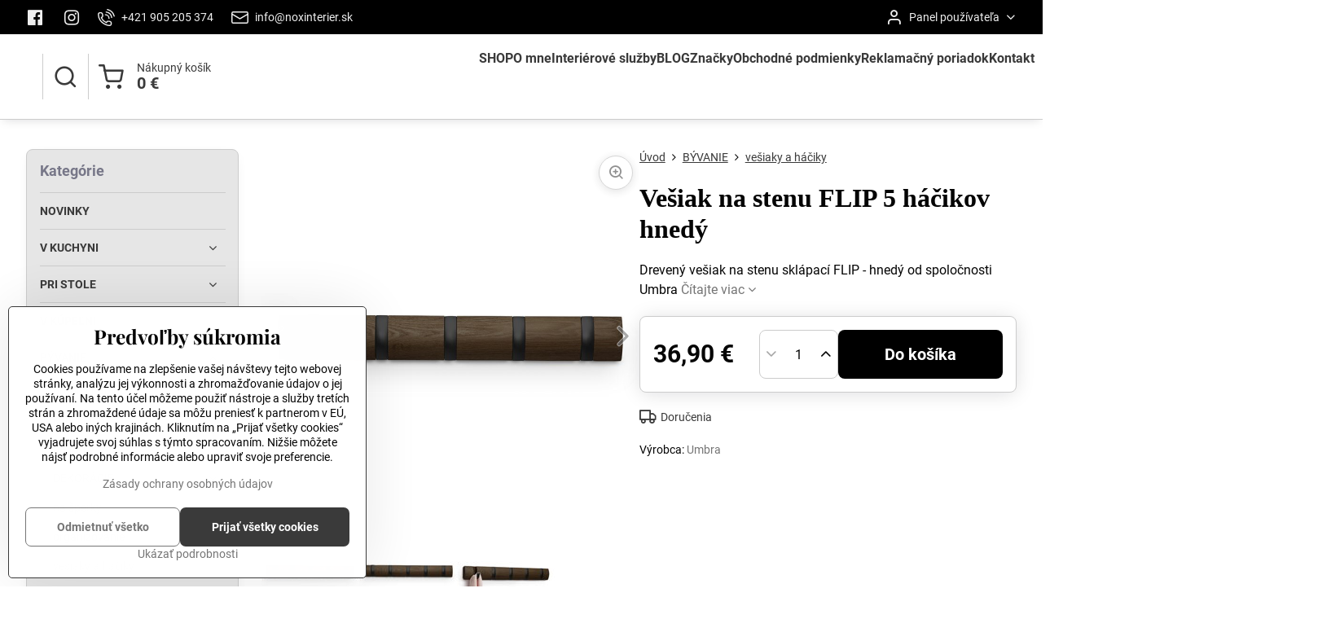

--- FILE ---
content_type: text/html; charset=UTF-8
request_url: https://www.noxinterier.sk/p/249/vesiak-na-stenu-flip-5-hacikov-hnedy
body_size: 25596
content:

<!DOCTYPE html>
<html  data-lang-code="sk" lang="sk" class="no-js s1-hasHeader2 s1-hasFixedMenu" data-lssid="dd04d5f24775">
    <head>
        <meta charset="utf-8">
        		<title>Vešiak na stenu FLIP 5 háčikov hnedý</title>
                    <meta name="description" content="Vešiak na stenu sklápací FLIP - hnedý od spolocnosti Umbra, nástenné háčiky, otočné háčiky, bytové doplnky, Matt Carr, ocelove háčiky, moderné bývanie, home, umbra, umbra sk, umbra slovakia, for home, umbra pezinok, na zavesenie, predsieň, fitting room, predsieň, do predsiene, na kabáty, umbra vešiaky, umbra doplnky, na stenu, chodba, pre hostí, vešiak na stenu, nox interier, nox interier slovakia, nox interier pezinok, nox interier slovensko, ">
        		<meta name="viewport" content="width=device-width, initial-scale=1" />
		         
<script data-privacy-group="script">
var FloxSettings = {
'cartItems': {},'cartProducts': {},'cartType': "slider",'loginType': "slider",'regformType': "slider",'langVer': "" 
}; 
 
</script>
<script data-privacy-group="script">
FloxSettings.img_size = { 'min': "50x50",'small': "120x120",'medium': "440x440",'large': "800x800",'max': "1600x1600",'product_antn': "440x440",'product_detail': "800x800" };
</script>
    <template id="privacy_iframe_info">
    <div class="floxIframeBlockedInfo" data-func-text="Funkčné" data-analytic-text="Analytické" data-ad-text="Marketingové" data-nosnippet="1">
    <div class="floxIframeBlockedInfo__common">
        <div class="likeH3">Externý obsah je blokovaný Voľbami súkromia</div>
        <p>Prajete si načítať externý obsah?</p>
    </div>
    <div class="floxIframeBlockedInfo__youtube">
        <div class="likeH3">Videá Youtube sú blokované Voľbami súkromia</div>
        <p>Prajete si načítať Youtube video?</p>
    </div>
    <div class="floxIframeBlockedInfo__buttons">
        <button class="button floxIframeBlockedInfo__once">Povoliť tentokrát</button>
        <button class="button floxIframeBlockedInfo__always" >Povoliť a zapamätať - súhlas s druhom cookie: </button>
    </div>
    <a class="floxIframeBlockedLink__common" href=""><i class="fa fa-external-link"></i> Otvoriť obsah v novom okne</a>
    <a class="floxIframeBlockedLink__youtube" href=""><i class="fa fa-external-link"></i> Otvoriť video v novom okne</a>
</div>
</template>
<script type="text/javascript" data-privacy-group="script">
FloxSettings.options={},FloxSettings.options.MANDATORY=1,FloxSettings.options.FUNC=2,FloxSettings.options.ANALYTIC=4,FloxSettings.options.AD=8;
FloxSettings.options.fullConsent=3;FloxSettings.options.maxConsent=15;FloxSettings.options.consent=0,localStorage.getItem("floxConsent")&&(FloxSettings.options.consent=parseInt(localStorage.getItem("floxConsent")));FloxSettings.options.sync=1;FloxSettings.google_consent2_options={},FloxSettings.google_consent2_options.AD_DATA=1,FloxSettings.google_consent2_options.AD_PERSON=2;FloxSettings.google_consent2_options.consent = -2;const privacyIsYoutubeUrl=function(e){return e.includes("youtube.com/embed")||e.includes("youtube-nocookie.com/embed")},privacyIsGMapsUrl=function(e){return e.includes("google.com/maps/embed")||/maps\.google\.[a-z]{2,3}\/maps/i.test(e)},privacyGetPrivacyGroup=function(e){var t="";if(e.getAttribute("data-privacy-group")?t=e.getAttribute("data-privacy-group"):e.closest("*[data-privacy-group]")&&(t=e.closest("*[data-privacy-group]").getAttribute("data-privacy-group")),"IFRAME"===e.tagName){let r=e.src||"";privacyIsYoutubeUrl(r)&&(e.setAttribute("data-privacy-group","func"),t="func"),privacyIsGMapsUrl(r)&&(e.setAttribute("data-privacy-group","func"),t="func")}return"regular"===t&&(t="script"),t},privacyBlockScriptNode=function(e){e.type="javascript/blocked";let t=function(r){"javascript/blocked"===e.getAttribute("type")&&r.preventDefault(),e.removeEventListener("beforescriptexecute",t)};e.addEventListener("beforescriptexecute",t)},privacyHandleScriptTag=function(e){let t=privacyGetPrivacyGroup(e);if(t){if("script"===t)return;"mandatory"===t||"func"===t&&FloxSettings.options.consent&FloxSettings.options.FUNC||"analytic"===t&&FloxSettings.options.consent&FloxSettings.options.ANALYTIC||"ad"===t&&FloxSettings.options.consent&FloxSettings.options.AD||privacyBlockScriptNode(e)}else FloxSettings.options.allow_unclassified||privacyBlockScriptNode(e)},privacyShowPlaceholder=function(e){let t=privacyGetPrivacyGroup(e);var r=document.querySelector("#privacy_iframe_info").content.cloneNode(!0),i=r.querySelector(".floxIframeBlockedInfo__always");i.textContent=i.textContent+r.firstElementChild.getAttribute("data-"+t+"-text"),r.firstElementChild.setAttribute("data-"+t,"1"),r.firstElementChild.removeAttribute("data-func-text"),r.firstElementChild.removeAttribute("data-analytic-text"),r.firstElementChild.removeAttribute("data-ad-text");let o=e.parentNode.classList.contains("blockYoutube");if(e.style.height){let a=e.style.height,c=e.style.width;e.setAttribute("data-privacy-style-height",a),r.firstElementChild.style.setProperty("--iframe-h",a),r.firstElementChild.style.setProperty("--iframe-w",c),e.style.height="0"}else if(e.getAttribute("height")){let n=e.getAttribute("height").replace("px",""),l=e.getAttribute("width").replace("px","");e.setAttribute("data-privacy-height",n),n.includes("%")?r.firstElementChild.style.setProperty("--iframe-h",n):r.firstElementChild.style.setProperty("--iframe-h",n+"px"),l.includes("%")?r.firstElementChild.style.setProperty("--iframe-w",l):r.firstElementChild.style.setProperty("--iframe-w",l+"px"),e.setAttribute("height",0)}else if(o&&e.parentNode.style.maxHeight){let s=e.parentNode.style.maxHeight,p=e.parentNode.style.maxWidth;r.firstElementChild.style.setProperty("--iframe-h",s),r.firstElementChild.style.setProperty("--iframe-w",p)}let u=e.getAttribute("data-privacy-src")||"";privacyIsYoutubeUrl(u)?(r.querySelector(".floxIframeBlockedInfo__common").remove(),r.querySelector(".floxIframeBlockedLink__common").remove(),r.querySelector(".floxIframeBlockedLink__youtube").setAttribute("href",u.replace("/embed/","/watch?v="))):u?(r.querySelector(".floxIframeBlockedInfo__youtube").remove(),r.querySelector(".floxIframeBlockedLink__youtube").remove(),r.querySelector(".floxIframeBlockedLink__common").setAttribute("href",u)):(r.querySelector(".floxIframeBlockedInfo__once").remove(),r.querySelector(".floxIframeBlockedInfo__youtube").remove(),r.querySelector(".floxIframeBlockedLink__youtube").remove(),r.querySelector(".floxIframeBlockedLink__common").remove(),r.querySelector(".floxIframeBlockedInfo__always").classList.add("floxIframeBlockedInfo__always--reload")),e.parentNode.insertBefore(r,e.nextSibling),o&&e.parentNode.classList.add("blockYoutube--blocked")},privacyHidePlaceholderIframe=function(e){var t=e.nextElementSibling;if(t&&t.classList.contains("floxIframeBlockedInfo")){let r=e.parentNode.classList.contains("blockYoutube");r&&e.parentNode.classList.remove("blockYoutube--blocked"),e.getAttribute("data-privacy-style-height")?e.style.height=e.getAttribute("data-privacy-style-height"):e.getAttribute("data-privacy-height")?e.setAttribute("height",e.getAttribute("data-privacy-height")):e.classList.contains("invisible")&&e.classList.remove("invisible"),t.remove()}},privacyBlockIframeNode=function(e){var t=e.src||"";""===t&&e.getAttribute("data-src")&&(t=e.getAttribute("data-src")),e.setAttribute("data-privacy-src",t),e.removeAttribute("src"),!e.classList.contains("floxNoPrivacyPlaceholder")&&(!e.style.width||parseInt(e.style.width)>200)&&(!e.getAttribute("width")||parseInt(e.getAttribute("width"))>200)&&(!e.style.height||parseInt(e.style.height)>200)&&(!e.getAttribute("height")||parseInt(e.getAttribute("height"))>200)&&(!e.style.display||"none"!==e.style.display)&&(!e.style.visibility||"hidden"!==e.style.visibility)&&privacyShowPlaceholder(e)},privacyHandleIframeTag=function(e){let t=privacyGetPrivacyGroup(e);if(t){if("script"===t||"mandatory"===t)return;if("func"===t&&FloxSettings.options.consent&FloxSettings.options.FUNC)return;if("analytic"===t&&FloxSettings.options.consent&FloxSettings.options.ANALYTIC||"ad"===t&&FloxSettings.options.consent&FloxSettings.options.AD)return;privacyBlockIframeNode(e)}else{if(FloxSettings.options.allow_unclassified)return;privacyBlockIframeNode(e)}},privacyHandleYoutubeGalleryItem=function(e){if(!(FloxSettings.options.consent&FloxSettings.options.FUNC)){var t=e.closest(".gallery").getAttribute("data-preview-height"),r=e.getElementsByTagName("img")[0],i=r.getAttribute("src").replace(t+"/"+t,"800/800");r.classList.contains("flox-lazy-load")&&(i=r.getAttribute("data-src").replace(t+"/"+t,"800/800")),e.setAttribute("data-href",e.getAttribute("href")),e.setAttribute("href",i),e.classList.replace("ytb","ytbNoConsent")}},privacyBlockPrivacyElementNode=function(e){e.classList.contains("floxPrivacyPlaceholder")?(privacyShowPlaceholder(e),e.classList.add("invisible")):e.style.display="none"},privacyHandlePrivacyElementNodes=function(e){let t=privacyGetPrivacyGroup(e);if(t){if("script"===t||"mandatory"===t)return;if("func"===t&&FloxSettings.options.consent&FloxSettings.options.FUNC)return;if("analytic"===t&&FloxSettings.options.consent&FloxSettings.options.ANALYTIC||"ad"===t&&FloxSettings.options.consent&FloxSettings.options.AD)return;privacyBlockPrivacyElementNode(e)}else{if(FloxSettings.options.allow_unclassified)return;privacyBlockPrivacyElementNode(e)}};function privacyLoadScriptAgain(e){var t=document.getElementsByTagName("head")[0],r=document.createElement("script");r.src=e.getAttribute("src"),t.appendChild(r),e.parentElement.removeChild(e)}function privacyExecuteScriptAgain(e){var t=document.getElementsByTagName("head")[0],r=document.createElement("script");r.textContent=e.textContent,t.appendChild(r),e.parentElement.removeChild(e)}function privacyEnableScripts(){document.querySelectorAll('script[type="javascript/blocked"]').forEach(e=>{let t=privacyGetPrivacyGroup(e);(FloxSettings.options.consent&FloxSettings.options.ANALYTIC&&t.includes("analytic")||FloxSettings.options.consent&FloxSettings.options.AD&&t.includes("ad")||FloxSettings.options.consent&FloxSettings.options.FUNC&&t.includes("func"))&&(e.getAttribute("src")?privacyLoadScriptAgain(e):privacyExecuteScriptAgain(e))})}function privacyEnableIframes(){document.querySelectorAll("iframe[data-privacy-src]").forEach(e=>{let t=privacyGetPrivacyGroup(e);if(!(FloxSettings.options.consent&FloxSettings.options.ANALYTIC&&t.includes("analytic")||FloxSettings.options.consent&FloxSettings.options.AD&&t.includes("ad")||FloxSettings.options.consent&FloxSettings.options.FUNC&&t.includes("func")))return;privacyHidePlaceholderIframe(e);let r=e.getAttribute("data-privacy-src");e.setAttribute("src",r),e.removeAttribute("data-privacy-src")})}function privacyEnableYoutubeGalleryItems(){FloxSettings.options.consent&FloxSettings.options.FUNC&&(document.querySelectorAll(".ytbNoConsent").forEach(e=>{e.setAttribute("href",e.getAttribute("data-href")),e.classList.replace("ytbNoConsent","ytb")}),"function"==typeof initGalleryPlugin&&initGalleryPlugin())}function privacyEnableBlockedContent(e,t){document.querySelectorAll(".floxCaptchaCont").length&&(e&FloxSettings.options.FUNC)!=(t&FloxSettings.options.FUNC)?window.location.reload():(privacyEnableScripts(),privacyEnableIframes(),privacyEnableYoutubeGalleryItems(),"function"==typeof FloxSettings.privacyEnableScriptsCustom&&FloxSettings.privacyEnableScriptsCustom())}
function privacyUpdateConsent(){ if(FloxSettings.sklik&&FloxSettings.sklik.active){var e={rtgId:FloxSettings.sklik.seznam_retargeting_id,consent:FloxSettings.options.consent&&FloxSettings.options.consent&FloxSettings.options.ANALYTIC?1:0};"category"===FloxSettings.sklik.pageType?(e.category=FloxSettings.sklik.category,e.pageType=FloxSettings.sklik.pageType):"offerdetail"===FloxSettings.sklik.pagetype&&(e.itemId=FloxSettings.sklik.itemId,e.pageType=FloxSettings.sklik.pageType),window.rc&&window.rc.retargetingHit&&window.rc.retargetingHit(e)}"function"==typeof loadCartFromLS&&"function"==typeof saveCartToLS&&(loadCartFromLS(),saveCartToLS());}
const observer=new MutationObserver(e=>{e.forEach(({addedNodes:e})=>{e.forEach(e=>{if(FloxSettings.options.consent!==FloxSettings.options.maxConsent){if(1===e.nodeType&&"SCRIPT"===e.tagName)return privacyHandleScriptTag(e);if(1===e.nodeType&&"IFRAME"===e.tagName)return privacyHandleIframeTag(e);if(1===e.nodeType&&"A"===e.tagName&&e.classList.contains("ytb"))return privacyHandleYoutubeGalleryItem(e);if(1===e.nodeType&&"SCRIPT"!==e.tagName&&"IFRAME"!==e.tagName&&e.classList.contains("floxPrivacyElement"))return privacyHandlePrivacyElementNodes(e)}1===e.nodeType&&(e.classList.contains("mainPrivacyModal")||e.classList.contains("mainPrivacyBar"))&&(FloxSettings.options.consent>0&&!FloxSettings.options.forceShow&&-1!==FloxSettings.google_consent2_options.consent?e.style.display="none":FloxSettings.options.consent>0&&-1===FloxSettings.google_consent2_options.consent?e.classList.add("hideBWConsentOptions"):-1!==FloxSettings.google_consent2_options.consent&&e.classList.add("hideGC2ConsentOptions"))})})});observer.observe(document.documentElement,{childList:!0,subtree:!0}),document.addEventListener("DOMContentLoaded",function(){observer.disconnect()});const createElementBackup=document.createElement;document.createElement=function(...e){if("script"!==e[0].toLowerCase())return createElementBackup.bind(document)(...e);let n=createElementBackup.bind(document)(...e);return n.setAttribute("data-privacy-group","script"),n};
</script>

<meta name="referrer" content="no-referrer-when-downgrade">


<link rel="canonical" href="https://www.noxinterier.sk/p/249/vesiak-na-stenu-flip-5-hacikov-hnedy">
    

<meta property="og:title" content="Vešiak na stenu FLIP 5 háčikov hnedý">

<meta property="og:url" content="https://www.noxinterier.sk/p/249/vesiak-na-stenu-flip-5-hacikov-hnedy">
<meta property="og:description" content="Vešiak na stenu sklápací FLIP - hnedý od spolocnosti Umbra, nástenné háčiky, otočné háčiky, bytové doplnky, Matt Carr, ocelove háčiky, moderné bývanie, home, umbra, umbra sk, umbra slovakia, for home, umbra pezinok, na zavesenie, predsieň, fitting room, predsieň, do predsiene, na kabáty, umbra vešiaky, umbra doplnky, na stenu, chodba, pre hostí, vešiak na stenu, nox interier, nox interier slovakia, nox interier pezinok, nox interier slovensko, ">

<meta name="twitter:card" content="summary_large_image">
<meta name="twitter:title" content="Vešiak na stenu FLIP 5 háčikov hnedý">
<meta name="twitter:description" content="Vešiak na stenu sklápací FLIP - hnedý od spolocnosti Umbra, nástenné háčiky, otočné háčiky, bytové doplnky, Matt Carr, ocelove háčiky, moderné bývanie, home, umbra, umbra sk, umbra slovakia, for home, umbra pezinok, na zavesenie, predsieň, fitting room, predsieň, do predsiene, na kabáty, umbra vešiaky, umbra doplnky, na stenu, chodba, pre hostí, vešiak na stenu, nox interier, nox interier slovakia, nox interier pezinok, nox interier slovensko, ">

    <meta property="og:locale" content="sk_SK">

        <meta property="og:type" content="product">
    <meta property="og:image" content="https://www.noxinterier.sk/resize/e/1200/630/files/produkty/p000591.jpg">  
    <meta name="twitter:image" content="https://www.noxinterier.sk/resize/e/1200/630/files/produkty/p000591.jpg">
    <link href="https://www.noxinterier.sk/resize/e/440/440/files/produkty/p000591.jpg" rel="previewimage">
<script data-privacy-group="script" type="application/ld+json">
{
    "@context": "https://schema.org",
    "@type": "WebPage",
    "name": "Vešiak na stenu FLIP 5 háčikov hnedý",
    "description": "Vešiak na stenu sklápací FLIP - hnedý od spolocnosti Umbra, nástenné háčiky, otočné háčiky, bytové doplnky, Matt Carr, ocelove háčiky, moderné bývanie, home, umbra, umbra sk, umbra slovakia, for home, umbra pezinok, na zavesenie, predsieň, fitting room, predsieň, do predsiene, na kabáty, umbra vešiaky, umbra doplnky, na stenu, chodba, pre hostí, vešiak na stenu, nox interier, nox interier slovakia, nox interier pezinok, nox interier slovensko, ",
    "image": "https://www.noxinterier.sk/resize/e/440/440/files/produkty/p000591.jpg"}
</script>
<link rel="alternate" type="application/rss+xml" title="RSS feed pre www.noxinterier.sk" href="/e/rss/news">

<link rel="dns-prefetch" href="https://www.biznisweb.sk">
<link rel="preconnect" href="https://www.biznisweb.sk/" crossorigin>
<style type="text/css">
        


@font-face {
  font-family: 'Playfair Display';
  font-style: normal;
  font-display: swap;
  font-weight: 400;
  src: local(''),
       url('https://www.biznisweb.sk/templates/bw-fonts/playfair-display-v30-latin-regular.woff2') format('woff2'),
       url('https://www.biznisweb.sk/templates/bw-fonts/playfair-display-v30-latin-regular.woff') format('woff');
}


@font-face {
  font-family: 'Playfair Display';
  font-style: normal;
  font-display: swap;
  font-weight: 700;
  src: local(''),
       url('https://www.biznisweb.sk/templates/bw-fonts/playfair-display-v30-latin-700.woff2') format('woff2'),
       url('https://www.biznisweb.sk/templates/bw-fonts/playfair-display-v30-latin-700.woff') format('woff');
}

@font-face {
  font-family: 'Roboto';
  font-style: normal;
  font-display: swap;
  font-weight: 400;
  src: local(''),
       url('https://www.biznisweb.sk/templates/bw-fonts/roboto-v30-latin-ext_latin-regular.woff2') format('woff2'),
       url('https://www.biznisweb.sk/templates/bw-fonts/roboto-v30-latin-ext_latin-regular.woff') format('woff');
}


@font-face {
  font-family: 'Roboto';
  font-style: normal;
  font-display: swap;
  font-weight: 700;
  src: local(''),
       url('https://www.biznisweb.sk/templates/bw-fonts/roboto-v30-latin-ext_latin-700.woff2') format('woff2'),
       url('https://www.biznisweb.sk/templates/bw-fonts/roboto-v30-latin-ext_latin-700.woff') format('woff');
}
</style>

<link rel="preload" href="/erp-templates/skins/flat/universal/fonts/fontawesome-webfont.woff2" as="font" type="font/woff2" crossorigin>
<link href="/erp-templates/260119150537/universal.css" rel="stylesheet" type="text/css" media="all">  




<script data-privacy-group="mandatory">
    FloxSettings.trackerData = {
                    'cartIds': []
            };
    </script> 
    <link rel="shortcut icon" href="/files/na-web-3.png">
    <link rel="icon" href="/files/na-web-3.png?refresh" type="image/x-icon">

		<script data-privacy-group="script">
			FloxSettings.cartType = "same_page";
			FloxSettings.loginType = "custom";
			FloxSettings.regformType = "custom";
		</script>
												<style>
			:root {
				--s1-accentTransparent: #75757517;
				--s1-accentComplement: #fff;
				--s1-maccentComplement: #fff;
				--s1-menuBgComplementTransparent: #000b;
				--s1-menuBgComplementTransparent2: #0002;
				--s1-menuBgComplement: #000;
				--s1-accentDark: #3a3a3a;
			}
		</style>

		</head>
<body class="s1-pt-product  s1-roundedCorners">
    
    <noscript class="noprint">
        <div id="noscript">
            Javascript není prohlížečem podporován nebo je vypnutý. Pro zobrazení stránky tak, jak byla zamýšlena, použijte prohlížeč s podporou JavaScript.
            <br>Pomoc: <a href="https://www.enable-javascript.com/" target="_blank">Enable-Javascript.com</a>.
        </div>
    </noscript>
    
    <div class="oCont remodal-bg">
																																					
						

	
	<section class="s1-headerTop s1-headerTop-style2 noprint">
		<div class="s1-cont flex ai-c">
							<div class="s1-headerTop-left">
					                        <div id="box-id-top_header_left" class="pagebox">
                                                        	<nav class="s1-topNav">
		<ul class="s1-topNav-items">
																				<li class="s1-topNav-item  iconOnly">
						<a class="s1-topNav-link " href="https://www.facebook.com/noxinterier" title="Facebook">
															        
    <i class="navIcon fa fa-facebook-official fa-fw imgIcon50"></i>
    
														<span class="s1-topNav-linkText">Facebook</span>
						</a>
					</li>
																								<li class="s1-topNav-item  iconOnly">
						<a class="s1-topNav-link " href="https://www.instagram.com/noxinterier.sk/" title="Instagram">
															        
    <i class="navIcon fa fa-instagram fa-fw imgIcon50"></i>
    
														<span class="s1-topNav-linkText">Instagram</span>
						</a>
					</li>
																								<li class="s1-topNav-item ">
						<a class="s1-topNav-link " href="tel:+421905205374" >
															    <i class="navIcon navIconBWSet imgIcon50"><svg xmlns="http://www.w3.org/2000/svg" width="32.363" height="32.696" viewBox="0 0 32.363 32.696" fill="currentColor">
    <path d="M50.089,33.454a1.089,1.089,0,0,1-1.057-.818A16.444,16.444,0,0,0,36.816,20.8a1.085,1.085,0,1,1,.485-2.116A18.64,18.64,0,0,1,51.148,32.1a1.085,1.085,0,0,1-.789,1.319A1.146,1.146,0,0,1,50.089,33.454Z" transform="translate(-18.819 -18.652)"/>
    <path d="M45.271,36.015a1.091,1.091,0,0,1-1.08-.933,11.093,11.093,0,0,0-9.62-9.407,1.085,1.085,0,1,1,.271-2.153A13.276,13.276,0,0,1,46.353,34.778,1.086,1.086,0,0,1,45.425,36,1.151,1.151,0,0,1,45.271,36.015Z" transform="translate(-18.819 -18.652)"/>
    <path d="M40.16,37.721a1.088,1.088,0,0,1-1.091-1.085,5.871,5.871,0,0,0-5.884-5.846,1.085,1.085,0,1,1,0-2.17,8.051,8.051,0,0,1,8.067,8.016A1.089,1.089,0,0,1,40.16,37.721Z" transform="translate(-18.819 -18.652)"/>
    <path d="M40.781,51.348l-.179,0c-6.259-.15-21.417-6.59-21.781-21.646a4.416,4.416,0,0,1,4.195-4.873l1.667-.04c1.493-.022,4.368,1.1,4.478,5.638.1,4.086-1.181,4.893-1.953,5.009a1.073,1.073,0,0,1-.138.013l-.32.007a16.914,16.914,0,0,0,8.062,8.011l.007-.317a1.285,1.285,0,0,1,.012-.138c.118-.767.929-2.037,5.042-1.941,4.569.11,5.709,2.959,5.672,4.451l-.04,1.657a4.594,4.594,0,0,1-.661,2.126A4.425,4.425,0,0,1,40.781,51.348ZM24.763,26.956h-.027L23.069,27c-.491.022-2.123.281-2.066,2.651.352,14.5,15.42,19.427,19.652,19.528,2.388.091,2.645-1.564,2.668-2.063l.04-1.646c.018-.74-.7-2.161-3.542-2.229a6.37,6.37,0,0,0-2.828.344l-.005.2a1.988,1.988,0,0,1-.9,1.613,2.014,2.014,0,0,1-1.841.184,18.874,18.874,0,0,1-9.628-9.568,1.973,1.973,0,0,1,.186-1.828,2.006,2.006,0,0,1,1.622-.9l.2,0a6.306,6.306,0,0,0,.346-2.809C26.911,27.686,25.516,26.956,24.763,26.956Zm10.3,16.612h0Z" transform="translate(-18.819 -18.652)"/>
</svg>
</i>

														<span class="s1-topNav-linkText">+421 905 205 374</span>
						</a>
					</li>
																								<li class="s1-topNav-item ">
						<a class="s1-topNav-link " href="mailto:info@noxinterier.sk" >
															    <i class="navIcon navIconBWSet imgIcon50"><svg xmlns="http://www.w3.org/2000/svg" width="34.079" height="24.679" viewBox="0 0 34.079 24.679" fill="currentColor">
  <path d="M48.018,22.66H21.982a4.027,4.027,0,0,0-4.022,4.022V43.318a4.028,4.028,0,0,0,4.022,4.022H48.018a4.028,4.028,0,0,0,4.022-4.022V26.682A4.027,4.027,0,0,0,48.018,22.66ZM21.982,25.084H48.018a1.6,1.6,0,0,1,1.6,1.6v.843L35.068,36.016l-14.684-8.7v-.629A1.6,1.6,0,0,1,21.982,25.084ZM48.018,44.916H21.982a1.6,1.6,0,0,1-1.6-1.6V30.128l14.061,8.336a1.208,1.208,0,0,0,1.229,0l13.942-8.137V43.318A1.6,1.6,0,0,1,48.018,44.916Z" transform="translate(-17.96 -22.66)"/>
</svg>
</i>

														<span class="s1-topNav-linkText">info@noxinterier.sk</span>
						</a>
					</li>
									</ul>
	</nav>

                             
            </div> 
    
				</div>
										<div class="s1-headerTop-right flex ml-a">
											<div class="s1-dropDown s1-loginDropdown">
	<a href="/e/login" class="s1-dropDown-toggler">
		<i class="s1-icon s1-icon-user s1-dropDown-icon" aria-hidden="true"></i>
		<span class="s1-dropDown-title">Panel používateľa</span>
		<i class="fa fa-angle-down s1-dropDown-arrow"></i>
	</a>
	<ul class="s1-dropDown-items">
				<li class="s1-dropDown-item">
			<a class="s1-dropDown-link" href="/e/login" data-remodal-target="s1-acc">
				<i class="s1-icon s1-icon-log-in s1-dropDown-icon"></i>
				<span class="s1-dropDown-title">Prihlásiť sa</span>
			</a>
		</li>
					</ul>
</div>

														</div>
					</div>
	</section>
<header class="s1-header s1-header-style2  noprint">
	<section class="s1-header-cont s1-cont flex">
		<div class="s1-header-logo">
							<a class="s1-imglogo" href="/"><img src="/files/na-web-3.png" alt="Logo"></a>
					</div>
		<div class="s1-header-actions flex">
						<div class="s1-header-search">
				<!-- search activator -->
				<div class="s1-header-action ">
					<a href="/e/search" title="Hľadať" class="s1-header-actionLink s1-searchActivatorJS"><i class="s1-icon s1-icon-search"></i></a>
				</div>
					<form action="/e/search" method="get" class="siteSearchForm s1-topSearch-form">
		<div class="siteSearchCont s1-topSearch">
			<label class="s1-siteSearch-label flex">
				<i class="s1-icon s1-icon-search rm-hide"></i>
				<input data-pages="Stránky" data-products="Produkty" data-categories="Kategórie" data-news="Novinky" data-brands="Výrobca" class="siteSearchInput" id="s1-small-search" placeholder="Vyhľadávanie" name="word" type="text" value="">
				<button class="button" type="submit">Hľadať</button>
			</label>
		</div>
	</form>

			</div>
			
												<!-- cart -->
			<div class="s1-headerCart-outer">
				            
    		<div class="s1-header-action s1-headerCart">
			<a class="s1-header-actionLink smallCart" href="/e/cart/index" title="Nákupný košík">
				<i class="s1-icon s1-icon-shopping-cart"></i>
				<span class="smallCartItems buttonCartInvisible invisible">0</span>
				<div class="s1-scText rl-hide">
					<span class="s1-scTitle">Nákupný košík</span>
					<span class="smallCartTotal smallCartPrice" data-pieces="0">0 €</span>
				</div>
			</a>
			<div id="s1-customSmallCartCont" class="s1-smallCart-wrapper"></div>
		</div>
    
			</div>
			<!-- menu -->
						<div class="s1-header-action l-hide">
				<button aria-label="Menu" class="s1-header-actionLink s1-menuActivatorJS"><i class="s1-icon s1-icon-menu"></i></button>
			</div>
					</div>
	</section>
		<div class="s1-menu-section ">
					<div class="s1-menu-overlay s1-menuActivatorJS l-hide"></div>
			<div class="s1-menu-wrapper">
				<div class="s1-menu-header l-hide">
					Menu
					<span class="s1-menuClose s1-menuActivatorJS">✕</span>
				</div>
				<div class="s1-menu-cont s1-cont">
											     
                                        																														<nav class="s1-menu s1-menu-center">
								<ul class="s1-menu-items">
																	<li class="s1-menu-item  ">
							<a class="s1-menu-link " href="/">
																<span>SHOP</span>
															</a>
													</li>
																	<li class="s1-menu-item  ">
							<a class="s1-menu-link " href="/o-mne">
																<span>O mne</span>
															</a>
													</li>
																	<li class="s1-menu-item  ">
							<a class="s1-menu-link " href="/interierove-sluzby">
																<span>Interiérové služby</span>
															</a>
													</li>
																	<li class="s1-menu-item  ">
							<a class="s1-menu-link " href="/blog">
																<span>BLOG</span>
															</a>
													</li>
																	<li class="s1-menu-item  ">
							<a class="s1-menu-link " href="/znacky">
																<span>Značky</span>
															</a>
													</li>
																	<li class="s1-menu-item  ">
							<a class="s1-menu-link " href="/obchodne-podmienky">
																<span>Obchodné podmienky</span>
															</a>
													</li>
																	<li class="s1-menu-item  ">
							<a class="s1-menu-link " href="/reklamacny-poriadok">
																<span>Reklamačný poriadok</span>
															</a>
													</li>
																	<li class="s1-menu-item  ">
							<a class="s1-menu-link " href="/kontakt">
																<span>Kontakt</span>
															</a>
													</li>
									</ul>
			</nav>
		    
																<div class="s1-menu-categoriesMobile l-hide">
							                        <div id="box-id-flox_side_menu" class="pagebox">
                                                        															<nav class="s1-sideMenu ">
							<div class="s1-menuTitle rl-hide">Kategórie</div>
						<ul class="s1-sideMenu-items">
														
																																																																																																
											<li class="s1-sideMenu-item   ">
							<a class="s1-sideMenu-link " href="/c/novinky">
																<span>NOVINKY</span>
															</a>
													</li>
																			
																																																																																																
											<li class="s1-sideMenu-item  hasSubmenu s1-sideSub-dropdown ">
							<a class="s1-sideMenu-link " href="/c/kuchyna">
																<span>V KUCHYNI</span>
								<i class="s1-menuChevron fa fa-angle-right"></i>							</a>
															<ul class="s1-submenu-items level-1">
								<li class="s1-submenu-item level-1    ">
															<a href="/c/kuchyna/doplnky-do-kuchyne" class="s1-submenu-link ">
						<span>doplnky do kuchyne</span>
											</a>
									</li>
								<li class="s1-submenu-item level-1    ">
															<a href="/c/kuchyna/dozy" class="s1-submenu-link ">
						<span>dózy</span>
											</a>
									</li>
								<li class="s1-submenu-item level-1    ">
															<a href="/c/kuchyna/grilovanie" class="s1-submenu-link ">
						<span>grilovanie</span>
											</a>
									</li>
								<li class="s1-submenu-item level-1    ">
															<a href="/c/kuchyna/menazky-sol-korenie-olej-ocot" class="s1-submenu-link ">
						<span>menážky, soľ/korenie, olej/ocot</span>
											</a>
									</li>
								<li class="s1-submenu-item level-1    ">
															<a href="/c/kuchyna/pecenie" class="s1-submenu-link ">
						<span>pečenie</span>
											</a>
									</li>
								<li class="s1-submenu-item level-1    ">
															<a href="/c/kuchyna/specialne-potraviny" class="s1-submenu-link ">
						<span>výnimočné potraviny</span>
											</a>
									</li>
								<li class="s1-submenu-item level-1    ">
															<a href="/c/kuchyna/zapekacie-misy-a-misky" class="s1-submenu-link ">
						<span>zapekacie misy a misky</span>
											</a>
									</li>
											</ul>
													</li>
																			
																																																																																																
											<li class="s1-sideMenu-item  hasSubmenu s1-sideSub-dropdown ">
							<a class="s1-sideMenu-link " href="/c/jedalen">
																<span>PRI STOLE</span>
								<i class="s1-menuChevron fa fa-angle-right"></i>							</a>
															<ul class="s1-submenu-items level-1">
								<li class="s1-submenu-item level-1  hasSubmenu  ">
															<a href="/c/jedalen/jedalenske-supravy" class="s1-submenu-link ">
						<span>Jedálenský servis</span>
						<i class="s1-menuChevron fa fa-angle-right "></i>					</a>
																		     
                                        														<ul class="s1-submenu-items level-2">
								<li class="s1-submenu-item level-2  hasSubmenu  ">
															<a href="/c/jedalen/jedalenske-supravy/jedalensky-servis-asa-selection" class="s1-submenu-link ">
						<span>Jedálenský servis ASA Selection</span>
						<i class="s1-menuChevron fa fa-angle-right "></i>					</a>
																		     
                                        														<ul class="s1-submenu-items level-3">
								<li class="s1-submenu-item level-3    ">
															<a href="/c/jedalen/jedalenske-supravy/jedalensky-servis-asa-selection/jedalensky-servis-a-table-noire" class="s1-submenu-link ">
						<span>Jedálenský servis Á table noire </span>
											</a>
									</li>
								<li class="s1-submenu-item level-3    ">
															<a href="/c/jedalen/jedalenske-supravy/jedalensky-servis-asa-selection/jedalensky-servis-cuba-marone" class="s1-submenu-link ">
						<span>Jedálenský servis CUBA MARONE</span>
											</a>
									</li>
								<li class="s1-submenu-item level-3    ">
															<a href="/c/jedalen/jedalenske-supravy/jedalensky-servis-asa-selection/jedalensky-servis-wood" class="s1-submenu-link ">
						<span>Jedálenský servis Wood</span>
											</a>
									</li>
											</ul>
		    
															</li>
								<li class="s1-submenu-item level-2    ">
															<a href="/c/jedalen/jedalenske-supravy/jedalensky-servis-bloomingville" class="s1-submenu-link ">
						<span>Jedálenský servis Bloomingville</span>
											</a>
									</li>
											</ul>
		    
															</li>
								<li class="s1-submenu-item level-1    ">
															<a href="/c/jedalen/jedalenske-pribory" class="s1-submenu-link ">
						<span>jedálenské príbory</span>
											</a>
									</li>
								<li class="s1-submenu-item level-1    ">
															<a href="/c/jedalen/etazery-podnosy-a-poklopy" class="s1-submenu-link ">
						<span>etažéry, podnosy a poklopy</span>
											</a>
									</li>
								<li class="s1-submenu-item level-1    ">
															<a href="/c/jedalen/karafy-a-dzbany-na-vodu" class="s1-submenu-link ">
						<span>karafy a džbány na vodu</span>
											</a>
									</li>
								<li class="s1-submenu-item level-1    ">
															<a href="/c/jedalen/kava-caj-vino" class="s1-submenu-link ">
						<span>káva, čaj</span>
											</a>
									</li>
								<li class="s1-submenu-item level-1    ">
															<a href="/c/jedalen/papierove-obrusky" class="s1-submenu-link ">
						<span>papierové obrúsky</span>
											</a>
									</li>
								<li class="s1-submenu-item level-1    ">
															<a href="/c/jedalen/misy-misky" class="s1-submenu-link ">
						<span>misy, misky</span>
											</a>
									</li>
								<li class="s1-submenu-item level-1    ">
															<a href="/c/jedalen/tacky-a-podnosy" class="s1-submenu-link ">
						<span>tácky a podnosy</span>
											</a>
									</li>
								<li class="s1-submenu-item level-1    ">
															<a href="/c/jedalen/vino" class="s1-submenu-link ">
						<span>víno & bar </span>
											</a>
									</li>
											</ul>
													</li>
																			
																																																																																																
											<li class="s1-sideMenu-item   ">
							<a class="s1-sideMenu-link " href="/c/kupelna-a-wc">
																<span>V KÚPEĽNI</span>
															</a>
													</li>
																			
																																																																																																
											<li class="s1-sideMenu-item  hasSubmenu s1-sideSub-dropdown submenuVisible">
							<a class="s1-sideMenu-link select" href="/c/bytove-doplnky">
																<span>BÝVANIE</span>
								<i class="s1-menuChevron fa fa-angle-right"></i>							</a>
															<ul class="s1-submenu-items level-1">
								<li class="s1-submenu-item level-1    ">
															<a href="/c/bytove-doplnky/drobny-nabytok" class="s1-submenu-link ">
						<span>drobný nábytok</span>
											</a>
									</li>
								<li class="s1-submenu-item level-1    ">
															<a href="/c/bytove-doplnky/kancelaria" class="s1-submenu-link ">
						<span>kancelária</span>
											</a>
									</li>
								<li class="s1-submenu-item level-1    ">
															<a href="/c/bytove-doplnky/na-fotky" class="s1-submenu-link ">
						<span>na fotky</span>
											</a>
									</li>
								<li class="s1-submenu-item level-1  hasSubmenu  ">
															<a href="/c/bytove-doplnky/dekoracie" class="s1-submenu-link ">
						<span>DEKORÁCIE</span>
						<i class="s1-menuChevron fa fa-angle-right "></i>					</a>
																		     
                                        														<ul class="s1-submenu-items level-2">
								<li class="s1-submenu-item level-2    ">
															<a href="/c/bytove-doplnky/dekoracie/kvetinace" class="s1-submenu-link ">
						<span>kvetináče</span>
											</a>
									</li>
								<li class="s1-submenu-item level-2    ">
															<a href="/c/bytove-doplnky/dekoracie/svietniky-sviecky" class="s1-submenu-link ">
						<span>svietniky, sviečky</span>
											</a>
									</li>
								<li class="s1-submenu-item level-2    ">
															<a href="/c/bytove-doplnky/dekoracie/vazy" class="s1-submenu-link ">
						<span>Vázy</span>
											</a>
									</li>
								<li class="s1-submenu-item level-2    ">
															<a href="/c/bytove-doplnky/dekoracie/vankuse" class="s1-submenu-link ">
						<span>vankúše</span>
											</a>
									</li>
											</ul>
		    
															</li>
								<li class="s1-submenu-item level-1    ">
															<a href="/c/bytove-doplnky/na-sperky" class="s1-submenu-link ">
						<span>na šperky</span>
											</a>
									</li>
								<li class="s1-submenu-item level-1    ">
															<a href="/c/bytove-doplnky/organizovanie" class="s1-submenu-link ">
						<span>organizovanie</span>
											</a>
									</li>
								<li class="s1-submenu-item level-1   submenuVisible ">
															<a href="/c/bytove-doplnky/vesiaky-a-haciky" class="s1-submenu-link select">
						<span>vešiaky a háčiky</span>
											</a>
									</li>
											</ul>
													</li>
																			
																																																																																																
											<li class="s1-sideMenu-item   ">
							<a class="s1-sideMenu-link " href="/c/no-waste">
																<span>NO WASTE </span>
															</a>
													</li>
																			
																																																																																																
											<li class="s1-sideMenu-item  hasSubmenu s1-sideSub-dropdown ">
							<a class="s1-sideMenu-link " href="/c/deti">
																<span>DETI</span>
								<i class="s1-menuChevron fa fa-angle-right"></i>							</a>
															<ul class="s1-submenu-items level-1">
								<li class="s1-submenu-item level-1    ">
															<a href="/c/deti/dekoracie-do-detskej-izby" class="s1-submenu-link ">
						<span>dekorácie do detskej izby</span>
											</a>
									</li>
								<li class="s1-submenu-item level-1    ">
															<a href="/c/deti/detsky-riad" class="s1-submenu-link ">
						<span>detský riad</span>
											</a>
									</li>
											</ul>
													</li>
																			
																																																																																																
											<li class="s1-sideMenu-item   ">
							<a class="s1-sideMenu-link " href="/c/zahrada-a-terasa">
																<span>TERASA A ZÁHRADA</span>
															</a>
													</li>
																			
																																																																																																
											<li class="s1-sideMenu-item   ">
							<a class="s1-sideMenu-link " href="/c/krabicky-poslednej-zachrany">
																<span>KRABIČKY POSLEDNEJ ZÁCHRANY</span>
															</a>
													</li>
																			
																																																																																																
											<li class="s1-sideMenu-item  hasSubmenu s1-sideSub-dropdown ">
							<a class="s1-sideMenu-link " href="/c/tipy-na-darceky">
																<span>TIPY NA DARČEKY</span>
								<i class="s1-menuChevron fa fa-angle-right"></i>							</a>
															<ul class="s1-submenu-items level-1">
								<li class="s1-submenu-item level-1    ">
															<a href="/c/tipy-na-darceky/darceky-pre-deti" class="s1-submenu-link ">
						<span>darčeky pre deti</span>
											</a>
									</li>
								<li class="s1-submenu-item level-1    ">
															<a href="/c/tipy-na-darceky/darceky-pre-zenu" class="s1-submenu-link ">
						<span>darčeky pre ženu</span>
											</a>
									</li>
								<li class="s1-submenu-item level-1    ">
															<a href="/c/tipy-na-darceky/darceky-pre-muza" class="s1-submenu-link ">
						<span>darčeky pre muža</span>
											</a>
									</li>
								<li class="s1-submenu-item level-1    ">
															<a href="/c/tipy-na-darceky/svadobne-dary" class="s1-submenu-link ">
						<span>svadobné dary</span>
											</a>
									</li>
											</ul>
													</li>
																			
																																																																																																
											<li class="s1-sideMenu-item  hasSubmenu s1-sideSub-dropdown ">
							<a class="s1-sideMenu-link " href="/c/vypredaj">
																<span>Výpredaj</span>
								<i class="s1-menuChevron fa fa-angle-right"></i>							</a>
															<ul class="s1-submenu-items level-1">
								<li class="s1-submenu-item level-1    ">
															<a href="/c/vypredaj/byvanie" class="s1-submenu-link ">
						<span>Bývanie</span>
											</a>
									</li>
								<li class="s1-submenu-item level-1    ">
															<a href="/c/vypredaj/kuchyna" class="s1-submenu-link ">
						<span>Kuchyňa</span>
											</a>
									</li>
								<li class="s1-submenu-item level-1    ">
															<a href="/c/vypredaj/jedalen" class="s1-submenu-link ">
						<span>Jedáleň</span>
											</a>
									</li>
								<li class="s1-submenu-item level-1    ">
															<a href="/c/vypredaj/ostatne" class="s1-submenu-link ">
						<span>Ostatné</span>
											</a>
									</li>
											</ul>
													</li>
																			
																																																																																																
											<li class="s1-sideMenu-item  hasSubmenu s1-sideSub-dropdown ">
							<a class="s1-sideMenu-link " href="/c/znacky">
																<span>ZNAČKY</span>
								<i class="s1-menuChevron fa fa-angle-right"></i>							</a>
															<ul class="s1-submenu-items level-1">
								<li class="s1-submenu-item level-1  hasSubmenu  ">
															<a href="/c/znacky/asa-selection" class="s1-submenu-link ">
						<span>ASA Selection</span>
						<i class="s1-menuChevron fa fa-angle-right "></i>					</a>
																		     
                                        														<ul class="s1-submenu-items level-2">
								<li class="s1-submenu-item level-2    ">
															<a href="/c/znacky/asa-selection/dining" class="s1-submenu-link ">
						<span>Dining</span>
											</a>
									</li>
								<li class="s1-submenu-item level-2    ">
															<a href="/c/znacky/asa-selection/living" class="s1-submenu-link ">
						<span>Living</span>
											</a>
									</li>
								<li class="s1-submenu-item level-2    ">
															<a href="/c/znacky/asa-selection/grande" class="s1-submenu-link ">
						<span>GRANDE</span>
											</a>
									</li>
											</ul>
		    
															</li>
								<li class="s1-submenu-item level-1    ">
															<a href="/c/znacky/bloomingville" class="s1-submenu-link ">
						<span>Bloomingville </span>
											</a>
									</li>
								<li class="s1-submenu-item level-1    ">
															<a href="/c/znacky/blomus" class="s1-submenu-link ">
						<span>Blomus</span>
											</a>
									</li>
								<li class="s1-submenu-item level-1    ">
															<a href="/c/znacky/broste" class="s1-submenu-link ">
						<span>Broste</span>
											</a>
									</li>
								<li class="s1-submenu-item level-1    ">
															<a href="/c/znacky/drescher" class="s1-submenu-link ">
						<span>Drescher</span>
											</a>
									</li>
								<li class="s1-submenu-item level-1    ">
															<a href="/c/znacky/gehlmann" class="s1-submenu-link ">
						<span>Gehlmann</span>
											</a>
									</li>
								<li class="s1-submenu-item level-1    ">
															<a href="/c/znacky/house-doctor" class="s1-submenu-link ">
						<span>House Doctor</span>
											</a>
									</li>
								<li class="s1-submenu-item level-1    ">
															<a href="/c/znacky/leonardo" class="s1-submenu-link ">
						<span>Leonardo</span>
											</a>
									</li>
								<li class="s1-submenu-item level-1    ">
															<a href="/c/znacky/ppd" class="s1-submenu-link ">
						<span>PPD</span>
											</a>
									</li>
								<li class="s1-submenu-item level-1    ">
															<a href="/c/znacky/peugeot" class="s1-submenu-link ">
						<span>Peugeot</span>
											</a>
									</li>
								<li class="s1-submenu-item level-1    ">
															<a href="/c/znacky/sass-belle" class="s1-submenu-link ">
						<span>Sass & Belle</span>
											</a>
									</li>
								<li class="s1-submenu-item level-1    ">
															<a href="/c/znacky/umbra" class="s1-submenu-link ">
						<span>UMBRA</span>
											</a>
									</li>
								<li class="s1-submenu-item level-1    ">
															<a href="/c/znacky/kapimex" class="s1-submenu-link ">
						<span>Kapimex</span>
											</a>
									</li>
								<li class="s1-submenu-item level-1    ">
															<a href="/c/znacky/muubs" class="s1-submenu-link ">
						<span>Muubs</span>
											</a>
									</li>
								<li class="s1-submenu-item level-1    ">
															<a href="/c/znacky/nicolas-vahe" class="s1-submenu-link ">
						<span>Nicolas Vahé</span>
											</a>
									</li>
											</ul>
													</li>
												</ul>
		</nav>
	
                             
            </div> 
    
						</div>
					
										<div class="s1-menu-addon s1-menuAddon-sidemenu m-hide">
						                        <div id="box-id-top_header_left" class="pagebox">
                                                        	<nav class="s1-topNav">
		<ul class="s1-topNav-items">
																				<li class="s1-topNav-item  iconOnly">
						<a class="s1-topNav-link " href="https://www.facebook.com/noxinterier" title="Facebook">
															        
    <i class="navIcon fa fa-facebook-official fa-fw imgIcon50"></i>
    
														<span class="s1-topNav-linkText">Facebook</span>
						</a>
					</li>
																								<li class="s1-topNav-item  iconOnly">
						<a class="s1-topNav-link " href="https://www.instagram.com/noxinterier.sk/" title="Instagram">
															        
    <i class="navIcon fa fa-instagram fa-fw imgIcon50"></i>
    
														<span class="s1-topNav-linkText">Instagram</span>
						</a>
					</li>
																								<li class="s1-topNav-item ">
						<a class="s1-topNav-link " href="tel:+421905205374" >
															    <i class="navIcon navIconBWSet imgIcon50"><svg xmlns="http://www.w3.org/2000/svg" width="32.363" height="32.696" viewBox="0 0 32.363 32.696" fill="currentColor">
    <path d="M50.089,33.454a1.089,1.089,0,0,1-1.057-.818A16.444,16.444,0,0,0,36.816,20.8a1.085,1.085,0,1,1,.485-2.116A18.64,18.64,0,0,1,51.148,32.1a1.085,1.085,0,0,1-.789,1.319A1.146,1.146,0,0,1,50.089,33.454Z" transform="translate(-18.819 -18.652)"/>
    <path d="M45.271,36.015a1.091,1.091,0,0,1-1.08-.933,11.093,11.093,0,0,0-9.62-9.407,1.085,1.085,0,1,1,.271-2.153A13.276,13.276,0,0,1,46.353,34.778,1.086,1.086,0,0,1,45.425,36,1.151,1.151,0,0,1,45.271,36.015Z" transform="translate(-18.819 -18.652)"/>
    <path d="M40.16,37.721a1.088,1.088,0,0,1-1.091-1.085,5.871,5.871,0,0,0-5.884-5.846,1.085,1.085,0,1,1,0-2.17,8.051,8.051,0,0,1,8.067,8.016A1.089,1.089,0,0,1,40.16,37.721Z" transform="translate(-18.819 -18.652)"/>
    <path d="M40.781,51.348l-.179,0c-6.259-.15-21.417-6.59-21.781-21.646a4.416,4.416,0,0,1,4.195-4.873l1.667-.04c1.493-.022,4.368,1.1,4.478,5.638.1,4.086-1.181,4.893-1.953,5.009a1.073,1.073,0,0,1-.138.013l-.32.007a16.914,16.914,0,0,0,8.062,8.011l.007-.317a1.285,1.285,0,0,1,.012-.138c.118-.767.929-2.037,5.042-1.941,4.569.11,5.709,2.959,5.672,4.451l-.04,1.657a4.594,4.594,0,0,1-.661,2.126A4.425,4.425,0,0,1,40.781,51.348ZM24.763,26.956h-.027L23.069,27c-.491.022-2.123.281-2.066,2.651.352,14.5,15.42,19.427,19.652,19.528,2.388.091,2.645-1.564,2.668-2.063l.04-1.646c.018-.74-.7-2.161-3.542-2.229a6.37,6.37,0,0,0-2.828.344l-.005.2a1.988,1.988,0,0,1-.9,1.613,2.014,2.014,0,0,1-1.841.184,18.874,18.874,0,0,1-9.628-9.568,1.973,1.973,0,0,1,.186-1.828,2.006,2.006,0,0,1,1.622-.9l.2,0a6.306,6.306,0,0,0,.346-2.809C26.911,27.686,25.516,26.956,24.763,26.956Zm10.3,16.612h0Z" transform="translate(-18.819 -18.652)"/>
</svg>
</i>

														<span class="s1-topNav-linkText">+421 905 205 374</span>
						</a>
					</li>
																								<li class="s1-topNav-item ">
						<a class="s1-topNav-link " href="mailto:info@noxinterier.sk" >
															    <i class="navIcon navIconBWSet imgIcon50"><svg xmlns="http://www.w3.org/2000/svg" width="34.079" height="24.679" viewBox="0 0 34.079 24.679" fill="currentColor">
  <path d="M48.018,22.66H21.982a4.027,4.027,0,0,0-4.022,4.022V43.318a4.028,4.028,0,0,0,4.022,4.022H48.018a4.028,4.028,0,0,0,4.022-4.022V26.682A4.027,4.027,0,0,0,48.018,22.66ZM21.982,25.084H48.018a1.6,1.6,0,0,1,1.6,1.6v.843L35.068,36.016l-14.684-8.7v-.629A1.6,1.6,0,0,1,21.982,25.084ZM48.018,44.916H21.982a1.6,1.6,0,0,1-1.6-1.6V30.128l14.061,8.336a1.208,1.208,0,0,0,1.229,0l13.942-8.137V43.318A1.6,1.6,0,0,1,48.018,44.916Z" transform="translate(-17.96 -22.66)"/>
</svg>
</i>

														<span class="s1-topNav-linkText">info@noxinterier.sk</span>
						</a>
					</li>
									</ul>
	</nav>

                             
            </div> 
    
					</div>
					
										<div class="s1-menu-addon s1-menuAddon-account m-hide">
						<div class="s1-dropDown s1-loginDropdown">
	<a href="/e/login" class="s1-dropDown-toggler">
		<i class="s1-icon s1-icon-user s1-dropDown-icon" aria-hidden="true"></i>
		<span class="s1-dropDown-title">Panel používateľa</span>
		<i class="fa fa-angle-down s1-dropDown-arrow"></i>
	</a>
	<ul class="s1-dropDown-items">
				<li class="s1-dropDown-item">
			<a class="s1-dropDown-link" href="/e/login" data-remodal-target="s1-acc">
				<i class="s1-icon s1-icon-log-in s1-dropDown-icon"></i>
				<span class="s1-dropDown-title">Prihlásiť sa</span>
			</a>
		</li>
					</ul>
</div>

					</div>
					
					
									</div>
			</div>
			</div>
</header>
			<div class="s1-scrollObserve" data-body-class="scrolled"></div>

			
			
														
			
						
									
						
			
							<div id="main" class="basic">
					<div class="iCont s1-layout-basic_w">
						<div id="content" class="mainColumn s1-mainColumn">
    	



	
	





								
			
				
	
			



				<div class="s1-detailOuter">
		<div id="product-detail" class="boxNP" itemscope itemtype="https://schema.org/Product" data-product-id="249">
			<article class="product boxRow">
						<script data-privacy-group="regular">
		FloxSettings.currencySettings = {
			symbol: '€',
			position: 'after',
			round: 2,
			decimals: 2,
			decimal_mark: ',',
			thousands_sep: ''
		};
	</script>

<div class="s1-detailTop s1-detailWithCart">
		<form class="productForm customCart inDetail" data-value="30" data-product-id="249" data-lang-id="1" data-currency-id="3" action="/e/cart/add" method="post">
					<div class="column2detail">
			<div class="detailLeftCol">
																								
																				
			
	<div class="s1-detailImgOuter">
		<div class="detailImage s1-wGallery">
			<div class="linkImage s1-detailImg-main " data-pswp-src="/resize/e/1600/1600/files/produkty/p000591.jpg" title="Vešiak na stenu FLIP 5 háčikov hnedý" target="_blank">
				<img id="product-image" src="/resize/e/800/800/files/produkty/p000591.jpg" alt="Vešiak na stenu FLIP 5 háčikov hnedý" title="Vešiak na stenu FLIP 5 háčikov hnedý" data-width="800" data-height="800" fetchpriority="high">
			</div>
			<meta itemprop="image" content="https://www.noxinterier.sk/resize/e/1600/1600/files/produkty/p000591.jpg">
							<span class="s1-mainImg-arrow s1-mainImg-arrowNext"></span>
				<span class="s1-mainImg-arrow s1-mainImg-arrowPrev"></span>
						
			<span class="hasDiscount s1-discountBedge-detail  invisible">
				<span class="s1-discountBedge">
					<span class="s1-discountBedge-title beforeDiscountTaxValue">
													36,90 €											</span>
					<span class="s1-discountBedge-value discountPercent">0%</span>
											<span class="s1-discountBedge-priceValue invisible">
															-<span class="discountTaxValue">0 €</span>
													</span>
									</span>
			</span>
		</div>
					<div class="s1-detailGallery">
				<div class="s1-slider-cont">
					<div class="gallery s1-imgGallery">
												<figure class="galleryItem s1-detailGallery-thumb active  " data-full="/resize/e/1600/1600/files/produkty/p000591.jpg" data-preview="/resize/e/800/800/files/produkty/p000591.jpg" itemscope="" itemtype="https://schema.org/ImageObject" >
							<span id="gi-p249-001" class="s1-imgGallery-link invisible" data-pswp-src="/resize/e/1600/1600/files/produkty/p000591.jpg" data-title="Vešiak na stenu FLIP 5 háčikov hnedý" ></span>

							<span class="linkImage s1-detailGallery-img" itemprop="contentURL" >
								<img src="/resize/e/120/120/files/produkty/p000591.jpg"
									alt="Vešiak na stenu FLIP 5 háčikov hnedý"
									title="Vešiak na stenu FLIP 5 háčikov hnedý"									itemprop="thumbnailUrl"
								>
								<meta itemprop="url" content="https://www.noxinterier.sk/p/249/vesiak-na-stenu-flip-5-hacikov-hnedy/#gi-p249-001">
							</span>
															<figcaption class="galleryItemTitle" itemprop="name">Vešiak na stenu FLIP 5 háčikov hnedý</figcaption>
													</figure>
												<figure class="galleryItem s1-detailGallery-thumb   " data-full="/resize/e/1600/1600/files/produkty/umbra/policky-a-haciky/p000591.jpg" data-preview="/resize/e/800/800/files/produkty/umbra/policky-a-haciky/p000591.jpg" itemscope="" itemtype="https://schema.org/ImageObject" >
							<span id="gi-p249-166" class="s1-imgGallery-link invisible" data-pswp-src="/resize/e/1600/1600/files/produkty/umbra/policky-a-haciky/p000591.jpg" data-title="Vešiak na stenu FLIP 5 háčikov hnedý" ></span>

							<span class="linkImage s1-detailGallery-img" itemprop="contentURL" >
								<img src="/resize/e/120/120/files/produkty/umbra/policky-a-haciky/p000591.jpg"
									alt="Vešiak na stenu FLIP 5 háčikov hnedý"
									title="Vešiak na stenu FLIP 5 háčikov hnedý"									itemprop="thumbnailUrl"
								>
								<meta itemprop="url" content="https://www.noxinterier.sk/p/249/vesiak-na-stenu-flip-5-hacikov-hnedy/#gi-p249-166">
							</span>
															<figcaption class="galleryItemTitle" itemprop="name">Vešiak na stenu FLIP 5 háčikov hnedý</figcaption>
													</figure>
												<figure class="galleryItem s1-detailGallery-thumb   " data-full="/resize/e/1600/1600/files/produkty/umbra/policky-a-haciky/p000591a.jpg" data-preview="/resize/e/800/800/files/produkty/umbra/policky-a-haciky/p000591a.jpg" itemscope="" itemtype="https://schema.org/ImageObject" >
							<span id="gi-p249-167" class="s1-imgGallery-link invisible" data-pswp-src="/resize/e/1600/1600/files/produkty/umbra/policky-a-haciky/p000591a.jpg" data-title="Vešiak na stenu FLIP 5 háčikov hnedý" ></span>

							<span class="linkImage s1-detailGallery-img" itemprop="contentURL" >
								<img src="/resize/e/120/120/files/produkty/umbra/policky-a-haciky/p000591a.jpg"
									alt="Vešiak na stenu FLIP 5 háčikov hnedý"
									title="Vešiak na stenu FLIP 5 háčikov hnedý"									itemprop="thumbnailUrl"
								>
								<meta itemprop="url" content="https://www.noxinterier.sk/p/249/vesiak-na-stenu-flip-5-hacikov-hnedy/#gi-p249-167">
							</span>
															<figcaption class="galleryItemTitle" itemprop="name">Vešiak na stenu FLIP 5 háčikov hnedý</figcaption>
													</figure>
											</div>
				</div>
			</div>
			</div>

			</div>
	        <div class="detailRightCol">
				<div class="s1-detailTop s1-detailTop-info">
											<ul class="breadcrumbs" itemscope itemtype="https://schema.org/BreadcrumbList">
					    <li class="s1-bc-rm-hide">
        <a href="/">
            <span>Úvod</span>
        </a>
    </li>
    				        <li itemprop="itemListElement" itemscope itemtype="https://schema.org/ListItem" class="s1-bc-rm-hide">
            <i class="fa fa-angle-right s1-bc-rm-hide"></i>
            <a href="/c/bytove-doplnky" itemprop="item">
				<span itemprop="name">BÝVANIE</span>
            </a>
            <meta itemprop="position" content="1">
        </li>
    									        <li itemprop="itemListElement" itemscope itemtype="https://schema.org/ListItem" >
            <i class="fa fa-angle-right s1-bc-rm-hide"></i>
            <a href="/c/bytove-doplnky/vesiaky-a-haciky" itemprop="item">
				<i class="fa fa-angle-left s1-bc-m-hide m-hide noprint"></i><span itemprop="name">vešiaky a háčiky</span>
            </a>
            <meta itemprop="position" content="2">
        </li>
    </ul>
					
					<h1 itemprop="name" class="detailTitle">Vešiak na stenu FLIP 5 háčikov hnedý</h1>

									</div>

									<meta itemprop="description" content="Drevený vešiak na stenu sklápací FLIP - hnedý od spoločnosti Umbra" />
					<div class="detailShort clear s1-blockSmaller">
													Drevený vešiak na stenu sklápací FLIP - hnedý od spoločnosti Umbra
							<a href="#detail-tabs" class="s1-detailReadMoreLink s1-scrollLink s1-underline-link" data-click=".s1-detailLongTrigger"><span class="s1-underline-text">Čítajte viac</span> <i class="fa fa-angle-down" aria-hidden="true"></i></a>											</div>
									
									<div class="valErrors s1-blockSmaller"></div>
				
				
				
				
			<div class="s1-detailCart">
											<input type="hidden" name="product_id" value="249">
			
						<div class="detailPriceInfo">
					<p class="priceDiscount hasDiscount invisible">
					<span class="tt"><span class="beforeDiscountTaxValue">36,90 €</span> <span class="vatText">s DPH</span></span>
				<span class="s1-pricingDiscount s1-pricingDiscount-valueCont">
			<span class="s1-pricingDiscount-title">Zľava</span>
												<span class="discountTaxValue">0 €</span>
										<span class="discountPercent s1-pricingDiscount-percent invisible">0%</span>
		</span>
	</p>
	<div itemprop="offers" itemscope itemtype="https://schema.org/Offer">
					<link itemprop="itemCondition" href="https://schema.org/OfferItemCondition" content="https://schema.org/NewCondition">
							<link itemprop="availability" href="https://schema.org/InStock">
				<meta itemprop="url" content="https://www.noxinterier.sk/p/249/vesiak-na-stenu-flip-5-hacikov-hnedy">
												<meta itemprop="priceValidUntil" content="2027-01-20T20:34:32">

									<meta itemprop="price" content="36.9" />
							<meta itemprop="priceCurrency" content="EUR" />

				
									<p class="price">
					<span class="priceTaxValueNumber" data-s1ttip="s DPH">			36,90 €		</span>
				</p>
						</div>

	
			</div>
			
							<div id="cart-allowed" class="s1-detailCartInfo noprint ">
					<div class="detailCartInfo" data-soldout="Produkt je vypredaný" >
																																												<label class="s1-qty">
								<span class="s1-qty-down disabled"><i class="s1-icon s1-icon-chevron-down"></i></span>
								<input name="qty" type="number" min="1" step="1" class="s1-qty-input s1-qty-detail" value="1" autocomplete="off"  max="999">
																<span class="s1-qty-up"><i class="s1-icon s1-icon-chevron-up"></i></span>
							</label>
							<button type="submit" class="button s1-submitCart">Do&nbsp;košíka</button>
											</div>
									</div>
					</div>
					<div class="s1-scrollObserve" data-body-class="cartScrolled"></div>
			

				<div class="s1-detailAdditional s1-animate">
																
											<div class="quantDiscountsCont invisible" data-incr="2" data-main-unit="ks" data-sale-unit="ks">
							<div class="asH3">Množstevné zľavy</div>
							<div class="quantDiscounts">
								<p class="formatkeyCont unitPrice detailQD invisible">
									<span class="QD_text">
										<span class="formatkey_number"></span>
										ks<span class="QD_more"> a viac</span>:
									</span>
									<span class="QD_price_cont">
									<span class="formatkey QD_price"></span>
									/ks</span>
								</p>

																																								
															</div>
						</div>
					
					
					<div class="productActions floxListPageCont">
			
	


			<div class="productActionCont s1-detailShippings">
			<a href="#" data-remodal-target="shippings" class="productActionLink s1-detailShippings-activator">
				<i class="s1-icon s1-icon-truck"></i>
				<span class="productActionText">Doručenia</span>
			</a>
		</div>
	</div>


					<div class="s1-detailProductInfo s1-blockSmaller">
												
										    <p class="productProducer boxSimple">Výrobca:
		<a href="/b/Umbra">
							Umbra
					</a>
		<meta itemprop="manufacturer" content="Umbra">
		<span itemprop="brand" itemtype="https://schema.org/Brand" itemscope><meta itemprop="name" content="Umbra"></span>
    </p>

					</div>

					
					
				</div>
			</div>
		</div>
		</form>
	
	</div>

<div class="s1-detailInfo-cont s1-block">
			<div class="s1-tabs s1-detailTabs s1-animate" id="detail-tabs">
		<div class="s1-tabs-triggers">
											<a class="s1-tabs-trigger active s1-detailLongTrigger" href="#info"><span>Popis</span></a>
																							<a class="s1-tabs-trigger " href="#discussion"><span>Diskusia</span> <span class="searchCount">0</span></a>
					</div>
					<section class="s1-tabs-content active" id="info">
				<div class="s1-tabs-toggle"><span>Popis</span></div>
				<div class="s1-tabs-content-inner">
					<div class="s1-flexLayout">
						<div class="s1-flexLayout-left s1-narrower clear">
															<div class="userHTMLContent productDescritionLong">
        
    <p>Detailne prepracované čierne háčiky, sú farebne zladené a navrhnuté tak, aby krásne zapadli do základného tela, keď vešiak práve nechcete používať. Pre opätovné použitie, stačí otočiť háčiky dole.<br /><br /><em>Dizajnér : David Quan</em><br /><br /><strong>Materiál:</strong> drevo, kov<br /><strong>Farba:</strong> hnedá, čierna<br /><strong>Rozmer:</strong> 51x7x3 cm</p>
<p><strong>Nosnosť:</strong> 2,3 kg na háčik</p>
<p><strong>Stav:</strong> skladom</p>
<p> </p>
<p><iframe width="560" height="315" src="//www.youtube.com/embed/FZ9W3M2XGjM" frameborder="0" allowfullscreen=""></iframe></p>
</div>
																				</div>
											</div>
				</div>
			</section>
													<section class="s1-tabs-content " id="discussion">
				<div class="s1-tabs-toggle"><span>Diskusia</span> <span class="searchCount">0</span></div>
				<div class="s1-tabs-content-inner">
					<div class="s1-narrower">
						<div class="productComments">
        <div class="productCommentsList s1-blockSmaller">
            <p class="likeH3 centered">Zatiaľ nie sú žiadne komentáre! Buďte prvý!</p>
            </div>
    <template class="commentsTemplate">
        <article class="_t-comment clear comment">
                <p class="commentTextInfo clear">
					<span class="_t-comment-author commentAuthor"></span><span class="_t-comment-author-comma">,</span>
					<span class="_t-comment-time commentTime"></span>
					<img class="_t-comment-lang right" src="/erp/images/flags/flat/24/SK.png" alt="">
                </p>
                <span class="_t-comment-rating rateit s1-commentRating" data-rateit-readonly="true" data-rateit-min="0" data-rateit-max="5" data-rateit-step="1" data-rateit-value="" data-rateit-resetable="false" data-rateit-ispreset="true" data-rateit-mode="font"></span>
                <div class="commentTitle">
                        <h3 class="_t-comment-title s1commentTitle"></h3>
                </div>
                <p class="_t-comment-text commentText clear"></p>
                                                                        <div class="s1-commentFoot">
                                        <a class="_t-comment-reply-link s1-buttonLight s1-showCommentForm" data-header="Odpovedať na: " data-reply-title="Re: " data-reply-id="" data-type="reply" href="" rel="noindex nofollow">Odpoveď</a>
                                </div>
                                                </article>
        <a href="#" class="_t-comment-replies productCommentsLoadSubtree"><span>Ukázať viac odpovedí</span></a>
    </template>
</div>
						<p class="s1-blockSmaller centered"><a href="#" class="button s1-showCommentForm" data-type="newComment">Nový komentár</a></p>
					</div>
				</div>
			</section>
			</div>


			<div class="s1-detailSticky">
			<div class="s1-detailSticky-cont">
									<div class="s1-detailSticky-image">
													<img class="s1-detailSticky-img" src="/resize/e/800/800/files/produkty/p000591.jpg" alt="Vešiak na stenu FLIP 5 háčikov hnedý" title="Vešiak na stenu FLIP 5 háčikov hnedý">
											</div>
								<div class="s1-detailSticky-text">
					<div class="s1-detailSticky-title asH3">Vešiak na stenu FLIP 5 háčikov hnedý</div>
				</div>
				<div class="s1-detailSticky-price">
																																						<p class="price">
																<span class="priceTaxValueNumber">
								36,90 €							</span>
						
								</p>
																						</div>
				<div class="s1-detailSticky-buttonCont">
																		<button class="button s1-submitCart s1-detailSticky-submit">Do&nbsp;košíka</button>
															</div>
			</div>
		</div>
	</div>
<div class="s1-scrollObserve" data-body-class="detailScrolled"></div>
			</article>

			
							<div class="s1-block clear">
					<div class="s1-shareButtons s1-animate noprint">
	<a class="s1-shareButton fb" href="javascript:s1_functions.openWindow('https://www.facebook.com/sharer/sharer.php?u=' + document.location,'',661,338)" data-s1ttip="Facebook"><i class="fa fa-facebook" aria-hidden="true"></i><span class="sr-only">Facebook</span></a>
	<a class="s1-shareButton tw" href="javascript:s1_functions.openWindow('https://twitter.com/intent/tweet?original_referer=' + document.location + '&amp;tw_p=tweetbutton&amp;url='+ document.location,'',695,400)" data-s1ttip="Twitter"><svg xmlns="http://www.w3.org/2000/svg" width="16" height="14" style="margin: -1px 0 0" shape-rendering="geometricPrecision" text-rendering="geometricPrecision" image-rendering="optimizeQuality" fill-rule="evenodd" clip-rule="evenodd" viewBox="0 0 512 462.799"><path fill="currentColor" fill-rule="nonzero" d="M403.229 0h78.506L310.219 196.04 512 462.799H354.002L230.261 301.007 88.669 462.799h-78.56l183.455-209.683L0 0h161.999l111.856 147.88L403.229 0zm-27.556 415.805h43.505L138.363 44.527h-46.68l283.99 371.278z"/></svg><span class="sr-only">Twitter</span></a>
	<a class="s1-shareButton bs" href="javascript:s1_functions.openWindow('https://bsky.app/intent/compose?text='+ document.location,'',695,400)" data-s1ttip="Bluesky"><svg width="16" height="14" viewBox="0 0 16 14" version="1.1" xmlns="http://www.w3.org/2000/svg" style="fill-rule:evenodd;clip-rule:evenodd;stroke-linejoin:round;stroke-miterlimit:2;"><path d="M3.671,1.321c1.752,1.319 3.637,3.992 4.329,5.427c0.692,-1.435 2.577,-4.108 4.329,-5.427c1.265,-0.952 3.313,-1.688 3.313,0.655c0,0.468 -0.267,3.93 -0.424,4.492c-0.546,1.955 -2.534,2.453 -4.302,2.151c3.091,0.528 3.877,2.275 2.179,4.021c-3.225,3.318 -4.636,-0.832 -4.997,-1.895c-0.067,-0.195 -0.098,-0.287 -0.098,-0.209c-0.001,-0.078 -0.032,0.014 -0.098,0.209c-0.361,1.063 -1.772,5.213 -4.997,1.895c-1.698,-1.746 -0.912,-3.493 2.179,-4.021c-1.768,0.302 -3.756,-0.196 -4.302,-2.151c-0.157,-0.562 -0.424,-4.024 -0.424,-4.492c-0,-2.343 2.048,-1.607 3.313,-0.655l-0,-0Z" style="fill:#fff;fill-rule:nonzero;"/></svg><span class="sr-only">Bluesky</span></a>
	<a class="s1-shareButton pi" href="javascript:s1_functions.openWindow('http://pinterest.com/pin/create/button/?url=' + document.location + '&amp;description=' + document.title,'',630,630)" data-s1ttip="Pinterest"><i class="fa fa-pinterest-p" aria-hidden="true"></i><span class="sr-only">Pinterest</span></a>
	<a class="s1-shareButton bw-share__button--ri" href="javascript:s1_functions.openWindow('https://old.reddit.com/submit?title=' + document.title + '&amp;url=' + document.location + '&amp;type=LINK','',630,630)" data-s1ttip="Reddit"><i class="fa fa-reddit-alien" aria-hidden="true"></i><span class="sr-only">Reddit</span></a>
	<a class="s1-shareButton li" href="javascript:s1_functions.openWindow('https://www.linkedin.com/shareArticle?mini=true&amp;url=' + document.location + '&amp;title=' + document.title + '&amp;summary=&amp;source=','',630,630)" data-s1ttip="LinkedIn"><i class="fa fa-linkedin" aria-hidden="true"></i><span class="sr-only">LinkedIn</span></a>
	<a class="s1-shareButton wa" href="javascript:s1_functions.openWindow('https://api.whatsapp.com/send?text=' + document.location,'',661,440)" data-s1ttip="WhatsApp"><i class="fa fa-whatsapp" aria-hidden="true"></i><span class="sr-only">WhatsApp</span></a>
	<a class="s1-shareButton em" href="javascript:void(window.open('mailto:?&amp;subject=' + document.title + '&amp;body=' + document.location))" data-s1ttip="E-mail"><i class="fa fa-envelope-o" aria-hidden="true"></i><span class="sr-only">E-mail</span></a>
</div>
				</div>
			
			
			



		</div>

		                <div class="productsList s1-block s1-detail-alternatives" data-category-title="Alternatívne produkty">
        <div class="products alternative">
            <h2 class="s1-alternativeListTitle s1-animate">Alternatívne produkty</h2>
            <ul class="productListFTable">
                                    
    <li class="s1-tableItem s1-animate s1-itemBuyable productListItemJS" data-href="/p/247/vesiak-na-stenu-flip-3-haciky-hnedy" data-pid="247" >
	<div class="s1-tableItem-imageCont">
		<a class="s1-tableItem-imageLink s1-altImg-link productListLink" href="/p/247/vesiak-na-stenu-flip-3-haciky-hnedy">
			<noscript>
				<img
					class="no-js-image"
					src="/resize/e/120/120/files/produkty/p000097b.jpg"
					alt="Vešiak na stenu FLIP 3 háčiky hnedý"
					title="Vešiak na stenu FLIP 3 háčiky hnedý"
				/>
			</noscript>
			<img
				src="data:image/svg+xml,%3Csvg xmlns='http://www.w3.org/2000/svg' viewBox='0 0 100 100' width='100' %3E%3C/svg%3E"
				data-src="/resize/e/120/120/files/produkty/p000097b.jpg"
				alt="Vešiak na stenu FLIP 3 háčiky hnedý"
				title="Vešiak na stenu FLIP 3 háčiky hnedý"
				class="s1-mainImg flox-lazy-load"
				width="100"
				height="100"
			/>
		</a>
			</div>
	
	<div class="s1-tableItem-cont">
		<div class="s1-tableItem-info">
			<div class="s1-tableItem-title">
				<h3 class="s1-listProductTitle"><a class="productListLink" href="/p/247/vesiak-na-stenu-flip-3-haciky-hnedy">Vešiak na stenu FLIP 3 háčiky hnedý</a></h3>
								
				
			</div>
			<div class="s1-tableItem-additional">
							</div>
		</div>
		<div class="s1-tableItem-cartCont">
			<div class="s1-tableItem-priceOuter">
				<div class="s1-tableItem-price s1-listPricing">
					        													<p class="price"><span data-s1ttip="s DPH">			26,65 €		</span></p>
									    
				</div>
			</div>
			<div class="s1-tableItem-buttons">
															<form action="/e/cart/add" method="post" class="cartInfo formCartAdd customCart inList" data-product-id="247" data-value="21.666666666667">
    <input type="hidden" name="product_id" value="247">
        								        <label class="s1-qty">
			<span class="s1-qty-down disabled"><i class="s1-icon s1-icon-chevron-down"></i></span>
			<input class="s1-qty-input" name="qty" value="1" type="number" min="1" step="1" max="999">
						<span class="s1-qty-up"><i class="s1-icon s1-icon-chevron-up"></i></span>
		</label>
        <button type="submit">
			<i class="s1-icon s1-icon-shopping-cart s1-atc-icon"></i>
			<span class="s1-atc-title">Do&nbsp;košíka</span>
		</button>
    </form>

												</div>
		</div>
	</div>
    

</li>
                        
    <li class="s1-tableItem s1-animate s1-itemBuyable productListItemJS" data-href="/p/807/vesiak-na-stenu-flip-8-hacikov-hnedy" data-pid="807" >
	<div class="s1-tableItem-imageCont">
		<a class="s1-tableItem-imageLink s1-altImg-link productListLink" href="/p/807/vesiak-na-stenu-flip-8-hacikov-hnedy">
			<noscript>
				<img
					class="no-js-image"
					src="/resize/e/120/120/files/produkty/umbra/policky-a-haciky/0077006-vesiak-na-stenu-flip-8-hacikov-hnedy-0.jpeg"
					alt="Vešiak na stenu FLIP 8 háčikov hnedý"
					title="Vešiak na stenu FLIP 8 háčikov hnedý"
				/>
			</noscript>
			<img
				src="data:image/svg+xml,%3Csvg xmlns='http://www.w3.org/2000/svg' viewBox='0 0 100 100' width='100' %3E%3C/svg%3E"
				data-src="/resize/e/120/120/files/produkty/umbra/policky-a-haciky/0077006-vesiak-na-stenu-flip-8-hacikov-hnedy-0.jpeg"
				alt="Vešiak na stenu FLIP 8 háčikov hnedý"
				title="Vešiak na stenu FLIP 8 háčikov hnedý"
				class="s1-mainImg flox-lazy-load"
				width="100"
				height="100"
			/>
		</a>
			</div>
	
	<div class="s1-tableItem-cont">
		<div class="s1-tableItem-info">
			<div class="s1-tableItem-title">
				<h3 class="s1-listProductTitle"><a class="productListLink" href="/p/807/vesiak-na-stenu-flip-8-hacikov-hnedy">Vešiak na stenu FLIP 8 háčikov hnedý</a></h3>
								
				
			</div>
			<div class="s1-tableItem-additional">
							</div>
		</div>
		<div class="s1-tableItem-cartCont">
			<div class="s1-tableItem-priceOuter">
				<div class="s1-tableItem-price s1-listPricing">
					        													<p class="price"><span data-s1ttip="s DPH">			62,52 €		</span></p>
									    
				</div>
			</div>
			<div class="s1-tableItem-buttons">
															<form action="/e/cart/add" method="post" class="cartInfo formCartAdd customCart inList" data-product-id="807" data-value="50.833333333333">
    <input type="hidden" name="product_id" value="807">
        								        <label class="s1-qty">
			<span class="s1-qty-down disabled"><i class="s1-icon s1-icon-chevron-down"></i></span>
			<input class="s1-qty-input" name="qty" value="1" type="number" min="1" step="1" max="999">
						<span class="s1-qty-up"><i class="s1-icon s1-icon-chevron-up"></i></span>
		</label>
        <button type="submit">
			<i class="s1-icon s1-icon-shopping-cart s1-atc-icon"></i>
			<span class="s1-atc-title">Do&nbsp;košíka</span>
		</button>
    </form>

												</div>
		</div>
	</div>
    

</li>
</ul>
        </div>
    </div>

<style>
	.customAltProducts [data-pid="249"] {
		display: none;
	}
</style>
	</div>

	
			<div class="remodal s1-questionModal s1-commentModal" data-remodal-id="detailComment" id="detailComment" data-remodal-options="hashTracking: false">
			<button data-remodal-action="close" class="remodal-close"></button>
			<div id="comment-form" class="s1-commentForm">
	<h2 class="s1-commentModal-title" data-title-comment="Nový komentár">Nový komentár</h2>
	<div id="comment-form-p249" class="noprint">
		<form action="/p/addcomment/249" method="post" id="s1-detail-comment-form">
												<div class="valErrors boxSimple"></div>

			<input type="hidden" id="reply-on" name="reply_on" value="">
			<label class="inputLabel
                            ">
    <span class="labelText invisible">
        Názov:    </span>
            <input class="asd textInput" type="text" name="title" 
               maxlength="255" size="15" 
               value="" placeholder="Názov "
               >
                <span class="toolTip">
        <span class="toolTipText">Názov</span>
            </span>            
</label>
			<label class="inputLabel
                            ">
    <span class="labelText invisible">
        Meno:<span class="asterix">*</span>    </span>
            <input class="asd textInput" type="text" name="name" 
               maxlength="255" size="15" 
               value="" placeholder="Meno *"
                required>
                <span class="toolTip">
        <span class="toolTipText">Meno</span>
            </span>            
</label>
			<label class="textareaLabel
                            ">
    <span class="labelText invisible">
        Komentár:<span class="asterix">*</span>    </span>
            <textarea class="textareaInput" cols="30" rows="4"  name="comment" 
                  placeholder="Komentár *"></textarea>        
        <span class="toolTip">
        <span class="toolTipText">Komentár</span>
            </span>            
</label>

			
			    <div class="floxCaptchaCont secureimageCaptchaModal floxCSSModal">
        <div class="floxCSSModalContent">
            <h3 class="floxCSSModalTitle">Kontrolný kód</h3>
            <div class="floxCSSModalSimpleContent">                
                <img id="p-249" src="/e/humantify.png" alt="i" />
                <div class="newsletterCapCode">
                    <input type="text" name="si" size="10" maxlength="6" />
                    <a href="#" onclick="document.getElementById('p-249').src = '/e/humantify/' + Math.random(); return false"><i class="fa fa-refresh" aria-hidden="true"></i> Obrázok</a>
                </div>
                <button class="button invisible">Odoslať</button>
            </div>
            <a href="" class="floxCSSModalClose floxCSSModalCloseX"><i class="fa fa-times"></i> <span class="invisible">Zavrieť</span></a>                                    
        </div>
    </div>    



			<label class="invisible">
				Captcha:
				<input type="text" name="captcha" maxlength="10" value="">
			</label>
			<p class="boxSimple">
				<button class="submit" type="submit" name="btnSubmit">Odoslať</button>
			</p>
		 </form>
	</div>
</div>
		</div>
		
	
			<div class="remodal s1-shippingModal" data-remodal-id="shippings" data-remodal-options="hashTracking: false">
			<button data-remodal-action="close" class="remodal-close"></button>
							<section class="blockText shippingsTableCont">
					<div class="userHTMLContent">
						<h2>Doručenia</h2>
						<p>Možnosti dodania tohto produktu. Pridanie iného produktu do nákupného košíka môže zmeniť možnosti doručenia.</p>
													<div class="s1-beshShipping-inModal">
								<p class="s1-detailLine productBestShipping" data-title="Odporúčaná preprava: ">
    <strong class="productBestShippingName">Packeta</strong> &bull;
    <span class="productBestShippingPrice">4,10 €</span>
    <span class="productBestShippingDeliveryDateDiv"> &bull; </span>
    <span class="productBestShippingDeliveryDate invisible"
          data-title="Objednať najneskôr do:">
                
    </span>
</p>
<div class="s1-detailLine productStorePickup productStorePickup--hidden" data-title="K dispozícii je vyzdvihnutie v obchode: ">
    <span class="productStorePickupOpts">    </span>
        <template class="productStorePickupPopupTemplate">
        <div class="floxCSSModal _t-modal">
            <div class="floxCSSModalContent">
                <span class="floxCSSModalTitle _t-title"></span>
                <div class="floxCSSModalSimpleContent">
                    <p class="productStorePickupShipping">Spôsob doručenia: <strong class="_t-name"></strong></p>
                    <p class="productStorePickupAddress">Adresa: <span class="_t-location-address"></span></p>
                    <p class="productStorePickupNote">Poznámka: <span class="_t-note"></span></p>
                    <div class="productStorePickupImgs">
                        <div class="productStorePickupImgList">
                            <div class="productStorePickupImg productStorePickupImg--map _t-map">
                                 <iframe width="300" height="300" data-src="https://maps.google.com/maps?width=300&amp;height=300&amp;hl=sk&amp;coord=&amp;q=&amp;ie=UTF8&amp;t=&amp;z=14&amp;iwloc=B&amp;output=embed" frameborder="0" scrolling="no" marginheight="0" marginwidth="0" data-privacy-group="func"></iframe>
                            </div>
                            <div class="productStorePickupImg singleImg _t-image">
                                <a class="singleImgLink" href="">
                                    <img src="" alt="Obrázok: ">
                                </a>
                            </div>
                        </div>
                    </div>
                    <a href="" class="floxCSSModalClose floxCSSModalCloseX"><i class="fa fa-times"></i> <span class="sr-only">Zavrieť</span></a>
                </div>
            </div>
        </div>
    </template>
</div>

							</div>
												<table class="shippingsTable shippingsTable--available">
							<tbody>
															 

																<tr class="shippingsTableItem shippingsTableItem--8">
									<td>
																		</td>
									<td>
										<h4><strong>Pošta</strong></h4>
										<p class="shippingsTableItemDelivery shippingsTableItemDelivery--hidden" data-title="Najneskorší dátum doručenia: ">
											<span class="shippingsTableItemDeliveryDate"
													data-title="Objednať najneskôr do:">
																								
											</span>
										</p>
																					<p>Kuriér</p>
																			</td>
									<td><strong class="shippingsTableItemPrice" data-free="Zadarmo">
																					6,15 €																			</strong></td>
								</tr>
															 

																<tr class="shippingsTableItem shippingsTableItem--9">
									<td>
																		</td>
									<td>
										<h4><strong>Packeta</strong></h4>
										<p class="shippingsTableItemDelivery shippingsTableItemDelivery--hidden" data-title="Najneskorší dátum doručenia: ">
											<span class="shippingsTableItemDeliveryDate"
													data-title="Objednať najneskôr do:">
																								
											</span>
										</p>
																					<p>Packeta</p>
																			</td>
									<td><strong class="shippingsTableItemPrice" data-free="Zadarmo">
																					4,10 €																			</strong></td>
								</tr>
															 

																<tr class="shippingsTableItem shippingsTableItem--10">
									<td>
																		</td>
									<td>
										<h4><strong>Packeta</strong></h4>
										<p class="shippingsTableItemDelivery shippingsTableItemDelivery--hidden" data-title="Najneskorší dátum doručenia: ">
											<span class="shippingsTableItemDeliveryDate"
													data-title="Objednať najneskôr do:">
																								
											</span>
										</p>
																					<p>CZ</p>
																			</td>
									<td><strong class="shippingsTableItemPrice" data-free="Zadarmo">
																					5,13 €																			</strong></td>
								</tr>
															 

																<tr class="shippingsTableItem shippingsTableItem--12">
									<td>
																		</td>
									<td>
										<h4><strong>Packeta</strong></h4>
										<p class="shippingsTableItemDelivery shippingsTableItemDelivery--hidden" data-title="Najneskorší dátum doručenia: ">
											<span class="shippingsTableItemDeliveryDate"
													data-title="Objednať najneskôr do:">
																								
											</span>
										</p>
																					<p>CZ</p>
																			</td>
									<td><strong class="shippingsTableItemPrice" data-free="Zadarmo">
																					6,15 €																			</strong></td>
								</tr>
														</tbody>
						</table>
						<template class="shippingsTableItemTemplate">
							<tr class="_t-item shippingsTableItem">
								<td>
									<i class="_t-icon navIcon navIconImg navIconBWSet fa fa-fw" data-img-size="100">
										<img src="" alt="Ikona">
									</i>
								</td>
								<td>
									<h4><strong class="_t-name"></strong></h4>
									<p class="_t-item-delivery shippingsTableItemDelivery" data-title="Najneskorší dátum doručenia:">
										<span class="shippingsTableItemDeliveryDate" data-title="Objednať najneskôr do:" title="Objednať najneskôr do: "></span>
									</p>
									<p class="_t-note">CZ</p>
								</td>
								<td><strong class="_t-price shippingsTableItemPrice" data-free="Zadarmo"></strong></td>
							</tr>
						</template>
					</div>
				</section>
					</div>
	
		
</div>
<div id="left" class="s1-sideColumn noprint">
							<div class="s1-sideMenu-cont">
		                        <div id="box-id-flox_side_menu" class="pagebox">
                                                        															<nav class="s1-sideMenu ">
							<div class="s1-menuTitle rl-hide">Kategórie</div>
						<ul class="s1-sideMenu-items">
														
																																																																																																
											<li class="s1-sideMenu-item   ">
							<a class="s1-sideMenu-link " href="/c/novinky">
																<span>NOVINKY</span>
															</a>
													</li>
																			
																																																																																																
											<li class="s1-sideMenu-item  hasSubmenu s1-sideSub-dropdown ">
							<a class="s1-sideMenu-link " href="/c/kuchyna">
																<span>V KUCHYNI</span>
								<i class="s1-menuChevron fa fa-angle-right"></i>							</a>
															<ul class="s1-submenu-items level-1">
								<li class="s1-submenu-item level-1    ">
															<a href="/c/kuchyna/doplnky-do-kuchyne" class="s1-submenu-link ">
						<span>doplnky do kuchyne</span>
											</a>
									</li>
								<li class="s1-submenu-item level-1    ">
															<a href="/c/kuchyna/dozy" class="s1-submenu-link ">
						<span>dózy</span>
											</a>
									</li>
								<li class="s1-submenu-item level-1    ">
															<a href="/c/kuchyna/grilovanie" class="s1-submenu-link ">
						<span>grilovanie</span>
											</a>
									</li>
								<li class="s1-submenu-item level-1    ">
															<a href="/c/kuchyna/menazky-sol-korenie-olej-ocot" class="s1-submenu-link ">
						<span>menážky, soľ/korenie, olej/ocot</span>
											</a>
									</li>
								<li class="s1-submenu-item level-1    ">
															<a href="/c/kuchyna/pecenie" class="s1-submenu-link ">
						<span>pečenie</span>
											</a>
									</li>
								<li class="s1-submenu-item level-1    ">
															<a href="/c/kuchyna/specialne-potraviny" class="s1-submenu-link ">
						<span>výnimočné potraviny</span>
											</a>
									</li>
								<li class="s1-submenu-item level-1    ">
															<a href="/c/kuchyna/zapekacie-misy-a-misky" class="s1-submenu-link ">
						<span>zapekacie misy a misky</span>
											</a>
									</li>
											</ul>
													</li>
																			
																																																																																																
											<li class="s1-sideMenu-item  hasSubmenu s1-sideSub-dropdown ">
							<a class="s1-sideMenu-link " href="/c/jedalen">
																<span>PRI STOLE</span>
								<i class="s1-menuChevron fa fa-angle-right"></i>							</a>
															<ul class="s1-submenu-items level-1">
								<li class="s1-submenu-item level-1  hasSubmenu  ">
															<a href="/c/jedalen/jedalenske-supravy" class="s1-submenu-link ">
						<span>Jedálenský servis</span>
						<i class="s1-menuChevron fa fa-angle-right "></i>					</a>
																		     
                                        														<ul class="s1-submenu-items level-2">
								<li class="s1-submenu-item level-2  hasSubmenu  ">
															<a href="/c/jedalen/jedalenske-supravy/jedalensky-servis-asa-selection" class="s1-submenu-link ">
						<span>Jedálenský servis ASA Selection</span>
						<i class="s1-menuChevron fa fa-angle-right "></i>					</a>
																		     
                                        														<ul class="s1-submenu-items level-3">
								<li class="s1-submenu-item level-3    ">
															<a href="/c/jedalen/jedalenske-supravy/jedalensky-servis-asa-selection/jedalensky-servis-a-table-noire" class="s1-submenu-link ">
						<span>Jedálenský servis Á table noire </span>
											</a>
									</li>
								<li class="s1-submenu-item level-3    ">
															<a href="/c/jedalen/jedalenske-supravy/jedalensky-servis-asa-selection/jedalensky-servis-cuba-marone" class="s1-submenu-link ">
						<span>Jedálenský servis CUBA MARONE</span>
											</a>
									</li>
								<li class="s1-submenu-item level-3    ">
															<a href="/c/jedalen/jedalenske-supravy/jedalensky-servis-asa-selection/jedalensky-servis-wood" class="s1-submenu-link ">
						<span>Jedálenský servis Wood</span>
											</a>
									</li>
											</ul>
		    
															</li>
								<li class="s1-submenu-item level-2    ">
															<a href="/c/jedalen/jedalenske-supravy/jedalensky-servis-bloomingville" class="s1-submenu-link ">
						<span>Jedálenský servis Bloomingville</span>
											</a>
									</li>
											</ul>
		    
															</li>
								<li class="s1-submenu-item level-1    ">
															<a href="/c/jedalen/jedalenske-pribory" class="s1-submenu-link ">
						<span>jedálenské príbory</span>
											</a>
									</li>
								<li class="s1-submenu-item level-1    ">
															<a href="/c/jedalen/etazery-podnosy-a-poklopy" class="s1-submenu-link ">
						<span>etažéry, podnosy a poklopy</span>
											</a>
									</li>
								<li class="s1-submenu-item level-1    ">
															<a href="/c/jedalen/karafy-a-dzbany-na-vodu" class="s1-submenu-link ">
						<span>karafy a džbány na vodu</span>
											</a>
									</li>
								<li class="s1-submenu-item level-1    ">
															<a href="/c/jedalen/kava-caj-vino" class="s1-submenu-link ">
						<span>káva, čaj</span>
											</a>
									</li>
								<li class="s1-submenu-item level-1    ">
															<a href="/c/jedalen/papierove-obrusky" class="s1-submenu-link ">
						<span>papierové obrúsky</span>
											</a>
									</li>
								<li class="s1-submenu-item level-1    ">
															<a href="/c/jedalen/misy-misky" class="s1-submenu-link ">
						<span>misy, misky</span>
											</a>
									</li>
								<li class="s1-submenu-item level-1    ">
															<a href="/c/jedalen/tacky-a-podnosy" class="s1-submenu-link ">
						<span>tácky a podnosy</span>
											</a>
									</li>
								<li class="s1-submenu-item level-1    ">
															<a href="/c/jedalen/vino" class="s1-submenu-link ">
						<span>víno & bar </span>
											</a>
									</li>
											</ul>
													</li>
																			
																																																																																																
											<li class="s1-sideMenu-item   ">
							<a class="s1-sideMenu-link " href="/c/kupelna-a-wc">
																<span>V KÚPEĽNI</span>
															</a>
													</li>
																			
																																																																																																
											<li class="s1-sideMenu-item  hasSubmenu s1-sideSub-dropdown submenuVisible">
							<a class="s1-sideMenu-link select" href="/c/bytove-doplnky">
																<span>BÝVANIE</span>
								<i class="s1-menuChevron fa fa-angle-right"></i>							</a>
															<ul class="s1-submenu-items level-1">
								<li class="s1-submenu-item level-1    ">
															<a href="/c/bytove-doplnky/drobny-nabytok" class="s1-submenu-link ">
						<span>drobný nábytok</span>
											</a>
									</li>
								<li class="s1-submenu-item level-1    ">
															<a href="/c/bytove-doplnky/kancelaria" class="s1-submenu-link ">
						<span>kancelária</span>
											</a>
									</li>
								<li class="s1-submenu-item level-1    ">
															<a href="/c/bytove-doplnky/na-fotky" class="s1-submenu-link ">
						<span>na fotky</span>
											</a>
									</li>
								<li class="s1-submenu-item level-1  hasSubmenu  ">
															<a href="/c/bytove-doplnky/dekoracie" class="s1-submenu-link ">
						<span>DEKORÁCIE</span>
						<i class="s1-menuChevron fa fa-angle-right "></i>					</a>
																		     
                                        														<ul class="s1-submenu-items level-2">
								<li class="s1-submenu-item level-2    ">
															<a href="/c/bytove-doplnky/dekoracie/kvetinace" class="s1-submenu-link ">
						<span>kvetináče</span>
											</a>
									</li>
								<li class="s1-submenu-item level-2    ">
															<a href="/c/bytove-doplnky/dekoracie/svietniky-sviecky" class="s1-submenu-link ">
						<span>svietniky, sviečky</span>
											</a>
									</li>
								<li class="s1-submenu-item level-2    ">
															<a href="/c/bytove-doplnky/dekoracie/vazy" class="s1-submenu-link ">
						<span>Vázy</span>
											</a>
									</li>
								<li class="s1-submenu-item level-2    ">
															<a href="/c/bytove-doplnky/dekoracie/vankuse" class="s1-submenu-link ">
						<span>vankúše</span>
											</a>
									</li>
											</ul>
		    
															</li>
								<li class="s1-submenu-item level-1    ">
															<a href="/c/bytove-doplnky/na-sperky" class="s1-submenu-link ">
						<span>na šperky</span>
											</a>
									</li>
								<li class="s1-submenu-item level-1    ">
															<a href="/c/bytove-doplnky/organizovanie" class="s1-submenu-link ">
						<span>organizovanie</span>
											</a>
									</li>
								<li class="s1-submenu-item level-1   submenuVisible ">
															<a href="/c/bytove-doplnky/vesiaky-a-haciky" class="s1-submenu-link select">
						<span>vešiaky a háčiky</span>
											</a>
									</li>
											</ul>
													</li>
																			
																																																																																																
											<li class="s1-sideMenu-item   ">
							<a class="s1-sideMenu-link " href="/c/no-waste">
																<span>NO WASTE </span>
															</a>
													</li>
																			
																																																																																																
											<li class="s1-sideMenu-item  hasSubmenu s1-sideSub-dropdown ">
							<a class="s1-sideMenu-link " href="/c/deti">
																<span>DETI</span>
								<i class="s1-menuChevron fa fa-angle-right"></i>							</a>
															<ul class="s1-submenu-items level-1">
								<li class="s1-submenu-item level-1    ">
															<a href="/c/deti/dekoracie-do-detskej-izby" class="s1-submenu-link ">
						<span>dekorácie do detskej izby</span>
											</a>
									</li>
								<li class="s1-submenu-item level-1    ">
															<a href="/c/deti/detsky-riad" class="s1-submenu-link ">
						<span>detský riad</span>
											</a>
									</li>
											</ul>
													</li>
																			
																																																																																																
											<li class="s1-sideMenu-item   ">
							<a class="s1-sideMenu-link " href="/c/zahrada-a-terasa">
																<span>TERASA A ZÁHRADA</span>
															</a>
													</li>
																			
																																																																																																
											<li class="s1-sideMenu-item   ">
							<a class="s1-sideMenu-link " href="/c/krabicky-poslednej-zachrany">
																<span>KRABIČKY POSLEDNEJ ZÁCHRANY</span>
															</a>
													</li>
																			
																																																																																																
											<li class="s1-sideMenu-item  hasSubmenu s1-sideSub-dropdown ">
							<a class="s1-sideMenu-link " href="/c/tipy-na-darceky">
																<span>TIPY NA DARČEKY</span>
								<i class="s1-menuChevron fa fa-angle-right"></i>							</a>
															<ul class="s1-submenu-items level-1">
								<li class="s1-submenu-item level-1    ">
															<a href="/c/tipy-na-darceky/darceky-pre-deti" class="s1-submenu-link ">
						<span>darčeky pre deti</span>
											</a>
									</li>
								<li class="s1-submenu-item level-1    ">
															<a href="/c/tipy-na-darceky/darceky-pre-zenu" class="s1-submenu-link ">
						<span>darčeky pre ženu</span>
											</a>
									</li>
								<li class="s1-submenu-item level-1    ">
															<a href="/c/tipy-na-darceky/darceky-pre-muza" class="s1-submenu-link ">
						<span>darčeky pre muža</span>
											</a>
									</li>
								<li class="s1-submenu-item level-1    ">
															<a href="/c/tipy-na-darceky/svadobne-dary" class="s1-submenu-link ">
						<span>svadobné dary</span>
											</a>
									</li>
											</ul>
													</li>
																			
																																																																																																
											<li class="s1-sideMenu-item  hasSubmenu s1-sideSub-dropdown ">
							<a class="s1-sideMenu-link " href="/c/vypredaj">
																<span>Výpredaj</span>
								<i class="s1-menuChevron fa fa-angle-right"></i>							</a>
															<ul class="s1-submenu-items level-1">
								<li class="s1-submenu-item level-1    ">
															<a href="/c/vypredaj/byvanie" class="s1-submenu-link ">
						<span>Bývanie</span>
											</a>
									</li>
								<li class="s1-submenu-item level-1    ">
															<a href="/c/vypredaj/kuchyna" class="s1-submenu-link ">
						<span>Kuchyňa</span>
											</a>
									</li>
								<li class="s1-submenu-item level-1    ">
															<a href="/c/vypredaj/jedalen" class="s1-submenu-link ">
						<span>Jedáleň</span>
											</a>
									</li>
								<li class="s1-submenu-item level-1    ">
															<a href="/c/vypredaj/ostatne" class="s1-submenu-link ">
						<span>Ostatné</span>
											</a>
									</li>
											</ul>
													</li>
																			
																																																																																																
											<li class="s1-sideMenu-item  hasSubmenu s1-sideSub-dropdown ">
							<a class="s1-sideMenu-link " href="/c/znacky">
																<span>ZNAČKY</span>
								<i class="s1-menuChevron fa fa-angle-right"></i>							</a>
															<ul class="s1-submenu-items level-1">
								<li class="s1-submenu-item level-1  hasSubmenu  ">
															<a href="/c/znacky/asa-selection" class="s1-submenu-link ">
						<span>ASA Selection</span>
						<i class="s1-menuChevron fa fa-angle-right "></i>					</a>
																		     
                                        														<ul class="s1-submenu-items level-2">
								<li class="s1-submenu-item level-2    ">
															<a href="/c/znacky/asa-selection/dining" class="s1-submenu-link ">
						<span>Dining</span>
											</a>
									</li>
								<li class="s1-submenu-item level-2    ">
															<a href="/c/znacky/asa-selection/living" class="s1-submenu-link ">
						<span>Living</span>
											</a>
									</li>
								<li class="s1-submenu-item level-2    ">
															<a href="/c/znacky/asa-selection/grande" class="s1-submenu-link ">
						<span>GRANDE</span>
											</a>
									</li>
											</ul>
		    
															</li>
								<li class="s1-submenu-item level-1    ">
															<a href="/c/znacky/bloomingville" class="s1-submenu-link ">
						<span>Bloomingville </span>
											</a>
									</li>
								<li class="s1-submenu-item level-1    ">
															<a href="/c/znacky/blomus" class="s1-submenu-link ">
						<span>Blomus</span>
											</a>
									</li>
								<li class="s1-submenu-item level-1    ">
															<a href="/c/znacky/broste" class="s1-submenu-link ">
						<span>Broste</span>
											</a>
									</li>
								<li class="s1-submenu-item level-1    ">
															<a href="/c/znacky/drescher" class="s1-submenu-link ">
						<span>Drescher</span>
											</a>
									</li>
								<li class="s1-submenu-item level-1    ">
															<a href="/c/znacky/gehlmann" class="s1-submenu-link ">
						<span>Gehlmann</span>
											</a>
									</li>
								<li class="s1-submenu-item level-1    ">
															<a href="/c/znacky/house-doctor" class="s1-submenu-link ">
						<span>House Doctor</span>
											</a>
									</li>
								<li class="s1-submenu-item level-1    ">
															<a href="/c/znacky/leonardo" class="s1-submenu-link ">
						<span>Leonardo</span>
											</a>
									</li>
								<li class="s1-submenu-item level-1    ">
															<a href="/c/znacky/ppd" class="s1-submenu-link ">
						<span>PPD</span>
											</a>
									</li>
								<li class="s1-submenu-item level-1    ">
															<a href="/c/znacky/peugeot" class="s1-submenu-link ">
						<span>Peugeot</span>
											</a>
									</li>
								<li class="s1-submenu-item level-1    ">
															<a href="/c/znacky/sass-belle" class="s1-submenu-link ">
						<span>Sass & Belle</span>
											</a>
									</li>
								<li class="s1-submenu-item level-1    ">
															<a href="/c/znacky/umbra" class="s1-submenu-link ">
						<span>UMBRA</span>
											</a>
									</li>
								<li class="s1-submenu-item level-1    ">
															<a href="/c/znacky/kapimex" class="s1-submenu-link ">
						<span>Kapimex</span>
											</a>
									</li>
								<li class="s1-submenu-item level-1    ">
															<a href="/c/znacky/muubs" class="s1-submenu-link ">
						<span>Muubs</span>
											</a>
									</li>
								<li class="s1-submenu-item level-1    ">
															<a href="/c/znacky/nicolas-vahe" class="s1-submenu-link ">
						<span>Nicolas Vahé</span>
											</a>
									</li>
											</ul>
													</li>
												</ul>
		</nav>
	
                             
            </div> 
    
		
	</div>

					                        <div id="box-id-s1_helpbox" class="pagebox">
                                                        <div id="block-783" class="blockHighlights highlightsLayout-strip_left">
			<div class="highlightsText s1-blockBottomSmaller s1-animate">
					<h2 class="highlightsTitle">Potrebujete poradiť?</h2>
							<div class="highlightsInfo"><p>Kontaktujte nás</p></div>
				</div>
					<ul class="highlightsList highlightsTheme-strip_left">
																													<li class="highlightsItem s1-animate ">
					<a href="tel:+421905205374">						<figure class="highlightsFigCont">
							<div class="highlightsFig">
															    <i class="navIcon navIconBWSet"><svg xmlns="http://www.w3.org/2000/svg" width="32.363" height="32.696" viewBox="0 0 32.363 32.696" fill="currentColor">
    <path d="M50.089,33.454a1.089,1.089,0,0,1-1.057-.818A16.444,16.444,0,0,0,36.816,20.8a1.085,1.085,0,1,1,.485-2.116A18.64,18.64,0,0,1,51.148,32.1a1.085,1.085,0,0,1-.789,1.319A1.146,1.146,0,0,1,50.089,33.454Z" transform="translate(-18.819 -18.652)"/>
    <path d="M45.271,36.015a1.091,1.091,0,0,1-1.08-.933,11.093,11.093,0,0,0-9.62-9.407,1.085,1.085,0,1,1,.271-2.153A13.276,13.276,0,0,1,46.353,34.778,1.086,1.086,0,0,1,45.425,36,1.151,1.151,0,0,1,45.271,36.015Z" transform="translate(-18.819 -18.652)"/>
    <path d="M40.16,37.721a1.088,1.088,0,0,1-1.091-1.085,5.871,5.871,0,0,0-5.884-5.846,1.085,1.085,0,1,1,0-2.17,8.051,8.051,0,0,1,8.067,8.016A1.089,1.089,0,0,1,40.16,37.721Z" transform="translate(-18.819 -18.652)"/>
    <path d="M40.781,51.348l-.179,0c-6.259-.15-21.417-6.59-21.781-21.646a4.416,4.416,0,0,1,4.195-4.873l1.667-.04c1.493-.022,4.368,1.1,4.478,5.638.1,4.086-1.181,4.893-1.953,5.009a1.073,1.073,0,0,1-.138.013l-.32.007a16.914,16.914,0,0,0,8.062,8.011l.007-.317a1.285,1.285,0,0,1,.012-.138c.118-.767.929-2.037,5.042-1.941,4.569.11,5.709,2.959,5.672,4.451l-.04,1.657a4.594,4.594,0,0,1-.661,2.126A4.425,4.425,0,0,1,40.781,51.348ZM24.763,26.956h-.027L23.069,27c-.491.022-2.123.281-2.066,2.651.352,14.5,15.42,19.427,19.652,19.528,2.388.091,2.645-1.564,2.668-2.063l.04-1.646c.018-.74-.7-2.161-3.542-2.229a6.37,6.37,0,0,0-2.828.344l-.005.2a1.988,1.988,0,0,1-.9,1.613,2.014,2.014,0,0,1-1.841.184,18.874,18.874,0,0,1-9.628-9.568,1.973,1.973,0,0,1,.186-1.828,2.006,2.006,0,0,1,1.622-.9l.2,0a6.306,6.306,0,0,0,.346-2.809C26.911,27.686,25.516,26.956,24.763,26.956Zm10.3,16.612h0Z" transform="translate(-18.819 -18.652)"/>
</svg>
</i>

														</div>
							<figcaption class="s1-highlightsTextCont">
																	<strong class="highlightsFigTitle">+421 905 205 374</strong>
																							</figcaption>
						</figure>
					</a>				</li>
																													<li class="highlightsItem s1-animate ">
					<a href="mailto:info@noxinterier.sk">						<figure class="highlightsFigCont">
							<div class="highlightsFig">
															    <i class="navIcon navIconBWSet"><svg xmlns="http://www.w3.org/2000/svg" width="34.079" height="24.679" viewBox="0 0 34.079 24.679" fill="currentColor">
  <path d="M48.018,22.66H21.982a4.027,4.027,0,0,0-4.022,4.022V43.318a4.028,4.028,0,0,0,4.022,4.022H48.018a4.028,4.028,0,0,0,4.022-4.022V26.682A4.027,4.027,0,0,0,48.018,22.66ZM21.982,25.084H48.018a1.6,1.6,0,0,1,1.6,1.6v.843L35.068,36.016l-14.684-8.7v-.629A1.6,1.6,0,0,1,21.982,25.084ZM48.018,44.916H21.982a1.6,1.6,0,0,1-1.6-1.6V30.128l14.061,8.336a1.208,1.208,0,0,0,1.229,0l13.942-8.137V43.318A1.6,1.6,0,0,1,48.018,44.916Z" transform="translate(-17.96 -22.66)"/>
</svg>
</i>

														</div>
							<figcaption class="s1-highlightsTextCont">
																	<strong class="highlightsFigTitle">info&#8203;@noxinterier&#8203;.sk</strong>
																							</figcaption>
						</figure>
					</a>				</li>
					</ul>
		</div>

                             
            </div> 
    											                        <div id="box-id-left" class="pagebox">
                                                            <div  id="block-787" class="blockRecentlyVisitedProducts boxSimple">
    <h2 class="s1-animate s1-blockBottomSmaller">Navštívené produkty</h2>                    					                <div id="product-list-b787" class="productList boxNP" data-block-id="787" data-use-block="1"             data-type="onecolumn" data-category-title="Navštívené produkty">
                <div class="s1-products  clear
          "
     data-productlist-empty-filter-text="Žiadny výrobok nezodpovedá aktuálnemu filtru." data-productlist-empty-text="V tejto kategórii nie sú žiadne výrobky.">
    <div class="productsLoadingOverlay"></div>
    <ul class="productListColumn">
            <li class="s1-columnItem s1-animate">
	<div class="s1-columnItem-imageCont">
		<a class="s1-columnItem-imageLink s1-altImg-link" href="/p/249/vesiak-na-stenu-flip-5-hacikov-hnedy">
			<noscript>
				<img
					class="no-js-image"
					src="/resize/e/100/100/files/produkty/p000591.jpg"
					alt="Vešiak na stenu FLIP 5 háčikov hnedý"
					title="Vešiak na stenu FLIP 5 háčikov hnedý"
				/>
			</noscript>
			<img
				src="data:image/svg+xml,%3Csvg xmlns='http://www.w3.org/2000/svg' viewBox='0 0 100 100' width='100' %3E%3C/svg%3E"
				data-src="/resize/e/100/100/files/produkty/p000591.jpg"
				alt="Vešiak na stenu FLIP 5 háčikov hnedý"
				title="Vešiak na stenu FLIP 5 háčikov hnedý"
				class="s1-mainImg flox-lazy-load"
				width="100"
				height="100"
			/>
		</a>
	</div>
	<div class="s1-columnItem-text">
		<a class="s1-columnItem-link" href="/p/249/vesiak-na-stenu-flip-5-hacikov-hnedy">Vešiak na stenu FLIP 5 háčikov hnedý</a>
		<div class="s1-columnItem-pricing">
			<span class="s1-columnItem-price" data-s1ttip="s DPH">
									36,90 €							</span>
					</div>
	</div>
</li>
    </ul>
    <div class="productsLoadingAppend clear"></div>
</div>

        </div>
        </div>

                             
            </div> 
    
									
</div>
					</div>
				</div>
			
			
										<aside class="s1-aboveFooter iCont noprint">
																<div id="box-id-footer_over" class="pagebox">
                                                        			<div id="block-781" class="blockDirectory boxSimple znacky clear">
					<div class="s1-imgList gallery columns3" style="--s1-imageSize: 100px;">
														
	
									<div href="/c/znacky/asa-selection"  class="directoryListItem s1-animate boxNP galleryItem ">
			<figure>
				<a class="s1-imgLink" href="/c/znacky/asa-selection" >
											<noscript>
							<img
								class="no-js-image"
								src="/resize/e/175/100/files/produkty/asa-selection/dining/0015025-asa-selection.jpeg"
								alt="ASA Selection"
								title="ASA Selection"
							/>
						</noscript>
										<img
													src="data:image/svg+xml,%3Csvg xmlns='http://www.w3.org/2000/svg' viewBox='0 0 175 100' width='175' %3E%3C/svg%3E"
							data-src="/resize/e/175/100/files/produkty/asa-selection/dining/0015025-asa-selection.jpeg"
												class="s1-imgLink-mainImg flox-lazy-load"
						width="175"
						height="100"
						alt="ASA Selection"
						title="ASA Selection"
					/>
									</a>
							</figure>
		</div>
						    								<div href="/c/znacky/bloomingville"  class="directoryListItem s1-animate boxNP galleryItem ">
			<figure>
				<a class="s1-imgLink" href="/c/znacky/bloomingville" >
											<noscript>
							<img
								class="no-js-image"
								src="/resize/e/175/100/files/design/bloomingville.png"
								alt="Bloomingville"
								title="Bloomingville"
							/>
						</noscript>
										<img
													src="data:image/svg+xml,%3Csvg xmlns='http://www.w3.org/2000/svg' viewBox='0 0 175 100' width='175' %3E%3C/svg%3E"
							data-src="/resize/e/175/100/files/design/bloomingville.png"
												class="s1-imgLink-mainImg flox-lazy-load"
						width="175"
						height="100"
						alt="Bloomingville"
						title="Bloomingville"
					/>
									</a>
							</figure>
		</div>
						    								<div href="/c/znacky/blomus"  class="directoryListItem s1-animate boxNP galleryItem ">
			<figure>
				<a class="s1-imgLink" href="/c/znacky/blomus" >
											<noscript>
							<img
								class="no-js-image"
								src="/resize/e/175/100/files/design/blomus.png"
								alt="Blomus"
								title="Blomus"
							/>
						</noscript>
										<img
													src="data:image/svg+xml,%3Csvg xmlns='http://www.w3.org/2000/svg' viewBox='0 0 175 100' width='175' %3E%3C/svg%3E"
							data-src="/resize/e/175/100/files/design/blomus.png"
												class="s1-imgLink-mainImg flox-lazy-load"
						width="175"
						height="100"
						alt="Blomus"
						title="Blomus"
					/>
									</a>
							</figure>
		</div>
						    								<div href="/c/znacky/broste"  class="directoryListItem s1-animate boxNP galleryItem ">
			<figure>
				<a class="s1-imgLink" href="/c/znacky/broste" >
											<noscript>
							<img
								class="no-js-image"
								src="/resize/e/175/100/files/produkty/broste/0015029-broste.jpeg"
								alt="Broste"
								title="Broste"
							/>
						</noscript>
										<img
													src="data:image/svg+xml,%3Csvg xmlns='http://www.w3.org/2000/svg' viewBox='0 0 175 100' width='175' %3E%3C/svg%3E"
							data-src="/resize/e/175/100/files/produkty/broste/0015029-broste.jpeg"
												class="s1-imgLink-mainImg flox-lazy-load"
						width="175"
						height="100"
						alt="Broste"
						title="Broste"
					/>
									</a>
							</figure>
		</div>
						    								    								<div href="/c/znacky/gehlmann"  class="directoryListItem s1-animate boxNP galleryItem ">
			<figure>
				<a class="s1-imgLink" href="/c/znacky/gehlmann" >
											<noscript>
							<img
								class="no-js-image"
								src="/resize/e/175/100/files/design/gehlmann-2020.png"
								alt="Gehlmann"
								title="Gehlmann"
							/>
						</noscript>
										<img
													src="data:image/svg+xml,%3Csvg xmlns='http://www.w3.org/2000/svg' viewBox='0 0 175 100' width='175' %3E%3C/svg%3E"
							data-src="/resize/e/175/100/files/design/gehlmann-2020.png"
												class="s1-imgLink-mainImg flox-lazy-load"
						width="175"
						height="100"
						alt="Gehlmann"
						title="Gehlmann"
					/>
									</a>
							</figure>
		</div>
						    								<div href="/c/znacky/house-doctor"  class="directoryListItem s1-animate boxNP galleryItem ">
			<figure>
				<a class="s1-imgLink" href="/c/znacky/house-doctor" >
											<noscript>
							<img
								class="no-js-image"
								src="/resize/e/175/100/files/design/house-doctor-logo.png"
								alt="House Doctor"
								title="House Doctor"
							/>
						</noscript>
										<img
													src="data:image/svg+xml,%3Csvg xmlns='http://www.w3.org/2000/svg' viewBox='0 0 175 100' width='175' %3E%3C/svg%3E"
							data-src="/resize/e/175/100/files/design/house-doctor-logo.png"
												class="s1-imgLink-mainImg flox-lazy-load"
						width="175"
						height="100"
						alt="House Doctor"
						title="House Doctor"
					/>
									</a>
							</figure>
		</div>
						    								<div href="/c/znacky/leonardo"  class="directoryListItem s1-animate boxNP galleryItem ">
			<figure>
				<a class="s1-imgLink" href="/c/znacky/leonardo" >
											<noscript>
							<img
								class="no-js-image"
								src="/resize/e/175/100/files/produkty/leonardo/0015043-leonardo.jpeg"
								alt="Leonardo"
								title="Leonardo"
							/>
						</noscript>
										<img
													src="data:image/svg+xml,%3Csvg xmlns='http://www.w3.org/2000/svg' viewBox='0 0 175 100' width='175' %3E%3C/svg%3E"
							data-src="/resize/e/175/100/files/produkty/leonardo/0015043-leonardo.jpeg"
												class="s1-imgLink-mainImg flox-lazy-load"
						width="175"
						height="100"
						alt="Leonardo"
						title="Leonardo"
					/>
									</a>
							</figure>
		</div>
						    								<div href="/c/znacky/sass-belle"  class="directoryListItem s1-animate boxNP galleryItem ">
			<figure>
				<a class="s1-imgLink" href="/c/znacky/sass-belle" >
											<noscript>
							<img
								class="no-js-image"
								src="/resize/e/175/100/files/produkty/sass---belle/0015047-sass-belle.jpeg"
								alt="Sass & Belle"
								title="Sass & Belle"
							/>
						</noscript>
										<img
													src="data:image/svg+xml,%3Csvg xmlns='http://www.w3.org/2000/svg' viewBox='0 0 175 100' width='175' %3E%3C/svg%3E"
							data-src="/resize/e/175/100/files/produkty/sass---belle/0015047-sass-belle.jpeg"
												class="s1-imgLink-mainImg flox-lazy-load"
						width="175"
						height="100"
						alt="Sass & Belle"
						title="Sass & Belle"
					/>
									</a>
							</figure>
		</div>
						    								<div href="/c/znacky/umbra"  class="directoryListItem s1-animate boxNP galleryItem ">
			<figure>
				<a class="s1-imgLink" href="/c/znacky/umbra" >
											<noscript>
							<img
								class="no-js-image"
								src="/resize/e/175/100/files/produkty/umbra/0015052-umbra.jpeg"
								alt="UMBRA"
								title="UMBRA"
							/>
						</noscript>
										<img
													src="data:image/svg+xml,%3Csvg xmlns='http://www.w3.org/2000/svg' viewBox='0 0 175 100' width='175' %3E%3C/svg%3E"
							data-src="/resize/e/175/100/files/produkty/umbra/0015052-umbra.jpeg"
												class="s1-imgLink-mainImg flox-lazy-load"
						width="175"
						height="100"
						alt="UMBRA"
						title="UMBRA"
					/>
									</a>
							</figure>
		</div>
						    								<div href="/c/znacky/kapimex"  class="directoryListItem s1-animate boxNP galleryItem ">
			<figure>
				<a class="s1-imgLink" href="/c/znacky/kapimex" >
											<noscript>
							<img
								class="no-js-image"
								src="/resize/e/175/100/files/design/kapimex-logo-solo.png"
								alt="Kapimex"
								title="Kapimex"
							/>
						</noscript>
										<img
													src="data:image/svg+xml,%3Csvg xmlns='http://www.w3.org/2000/svg' viewBox='0 0 175 100' width='175' %3E%3C/svg%3E"
							data-src="/resize/e/175/100/files/design/kapimex-logo-solo.png"
												class="s1-imgLink-mainImg flox-lazy-load"
						width="175"
						height="100"
						alt="Kapimex"
						title="Kapimex"
					/>
									</a>
							</figure>
		</div>
						    								<div href="/c/znacky/muubs"  class="directoryListItem s1-animate boxNP galleryItem ">
			<figure>
				<a class="s1-imgLink" href="/c/znacky/muubs" >
											<noscript>
							<img
								class="no-js-image"
								src="/resize/e/175/100/files/design/muubs-logo-black-1200x1200.png"
								alt="Muubs"
								title="Muubs"
							/>
						</noscript>
										<img
													src="data:image/svg+xml,%3Csvg xmlns='http://www.w3.org/2000/svg' viewBox='0 0 175 100' width='175' %3E%3C/svg%3E"
							data-src="/resize/e/175/100/files/design/muubs-logo-black-1200x1200.png"
												class="s1-imgLink-mainImg flox-lazy-load"
						width="175"
						height="100"
						alt="Muubs"
						title="Muubs"
					/>
									</a>
							</figure>
		</div>
						    </div>
					</div>

                             
            </div>
									</aside>
			
							
									<div class="s1-bttCont noprint">
				<span class="s1-btt s1-scrollLink"><i class="fa fa-angle-up" aria-hidden="true"></i></span>
							</div>
			<footer class="clear s1-pageFooter noprint">
									<div class="s1-pageFooter-main">
						   
                                                                                        
<div class="iCont">  
                            
        <div class="footerColumn33">                        <div id="box-id-footer_flat_1" class="pagebox">
                                                            <div  id="block-693" class="blockText box blockTextRight">
            <h2>Linky:                </h2>
                                <div class="userHTMLContent">
        
    <p><a href="https://www.noxinterier.sk/kontakt" target="_blank">Kontakty</a></p>
<p><a href="https://www.noxinterier.sk/obchodne-podmienky" target="_blank">Obchodné podmienky</a> </p>
<p><a href="https://www.noxinterier.sk/reklamacny-poriadok" target="_blank">Reklamačný poriadok</a></p>
</div>
	    </div>

                             
            </div> 
    </div>
    
        <div class="footerColumn33">                                        <div id="box-id-footer_flat_2" class="pagebox">
                                                            <div  id="block-694" class="blockText box blockTextRight">
            <h2>Stretnime sa aj inde:</h2>
                                <div class="userHTMLContent">
        
    <p><a title="Facebook" href="https://www.facebook.com/noxinterier" target="_blank"><img title="" src="/resize/af/40/40/files/logo/facebook.jpg" alt="facebook" /></a>   <a title="Instagram" href="https://www.instagram.com/noxinterier.sk/" target="_blank"><img title="" src="/resize/af/40/40/files/logo/instagram-logo1.png" alt="Instagram" /></a></p>
</div>
	    </div>

                             
                                                         
        <div  id="block-694" class="blockSocials box ">
            <h2>SLEDUJTE NÁS</h2>
        <ul class="blockNavList blockNavListHor simpleHor">
                    <li class="navItem">
                <a class="navLink" href="https://www.instagram.com/noxinterier.sk/">
                                                            
                                                    
    <i class="navIcon fa fa-instagram fa-fw"></i>
                            
                                                                        <span>Instagram</span>                      
                                </a>
            </li>
                    <li class="navItem">
                <a class="navLink" href="https://www.facebook.com/noxinterier/">
                                                            
                                                    
    <i class="navIcon fa fa-facebook-square fa-fw"></i>
                            
                                                                        <span>Facebook</span>                      
                                </a>
            </li>
            </ul>
</div>

                             
            </div> 
    </div>
    
        <div class="footerColumn33">                                                        <div id="box-id-footer_flat_3" class="pagebox">
                                                            <div  id="block-696" class="blockText box blockTextRight">
            <h2>Newsletter:</h2>
                                <div class="userHTMLContent">
        
    <p>Nenechajte si újsť novinky z nášho sveta</p>
</div>
	    </div>

                             
                                                                    
        <div id="block-763" class="blockCustomForm boxSimple noprint">
            <form id="form-763" action="/f/submit/763" method="post">
                 
                                                    <div class="valErrors boxSimple"></div>
        
                                
                <div class="formBasic">
                    <fieldset class="fieldset fieldsetNewline fieldsetNoBG">
                                                        <p class="formFieldB s1-input-email s1-inputName-field_42">
            <label class="formFieldBRow">
            <span class="formFieldBTitle">
                Váš e-mail
                            </span>
            <span class="formFieldBInput">
                                    <input class="textInput"
                                                   size="37" maxlength="255" type="email" name="field_42"
                                                   value="">
					                                <span class="toolTip">
                    <span class="toolTipText">Váš e-mail</span>
                                    </span>
            </span>
        </label>
    </p>

                         
                  
     

                    </fieldset>
                </div>
        
                <div class="formBasicSubmitCont">
                    
                    
                                                <div class="floxCaptchaCont secureimageCaptchaModal floxCSSModal">
        <div class="floxCSSModalContent">
            <h3 class="floxCSSModalTitle">Kontrolný kód</h3>
            <div class="floxCSSModalSimpleContent">                
                <img id="custom-form-14" src="/e/humantify.png" alt="i" />
                <div class="newsletterCapCode">
                    <input type="text" name="si" size="10" maxlength="6" />
                    <a href="#" onclick="document.getElementById('custom-form-14').src = '/e/humantify/' + Math.random(); return false"><i class="fa fa-refresh" aria-hidden="true"></i> Obrázok</a>
                </div>
                <button class="button invisible">Odoslať</button>
            </div>
            <a href="" class="floxCSSModalClose floxCSSModalCloseX"><i class="fa fa-times"></i> <span class="invisible">Zavrieť</span></a>                                    
        </div>
    </div>    


                         
                    
                    <label class="invisible">
                        Captcha:
                        <input type="text" name="captcha" maxlength="10" value="">
                    </label>                    
                    <button type="submit" class="submit">Odoslať</button>
                </div>
            </form>
        </div> 
    
                             
                                                        <div  id="block-788" class="blockHTML userHTMLContent boxSimple invisible" data-privacy-group="regular">
        
    <script>
	window.s1_custom = window.s1_custom || {};
	s1_custom.textAddedToCart = "Produkt bol pridaný do košíka";
	s1_custom.textDeliveryCountry = "Krajina doručenia";
	s1_custom.textByuAsCompany = "Nakupovať ako firma";
</script>
</div>

                             
            </div> 
    </div>
    
</div>

					</div>
																		<div class="s1-footerBottom iCont">
					<div class="s1-footerBottom-left">
						<div class="s1-copyrightText">© <span class="s1-copyrightYear">2026</span> Copyright</div>
						<p class="webpage-privacy-links">
    <a href="/e/privacy" class="">Predvoľby súkromia</a>
    
    <a href="/e/privacy/declaration" class="privacy_page__declaration-link">Zásady ochrany osobných údajov</a>
</p>

					</div>
																<div class="s1-footerBottom-right">
							<div id="bw_logo" data-text="Jednoduchý systém na vytvorenie stránky alebo e-shopu" 
     data-create="Vytvoriť stránku" data-created="Vytvorené pomocou"
         data-partner="flox.sk" style="display: inline-block !important;">
</div>
						</div>
									</div>
			</footer>
		    </div>
			<div class="remodal s1-accRemodal" data-remodal-id="s1-acc" data-remodal-options="hashTracking: false">
			<button data-remodal-action="close" class="remodal-close"></button>
			<div class="loginremod">
				<div class="formInput formLogin s1-block">
    	<form action="/e/login" method="post" data-ajax-url="/e/login/ajax_login" data-action="/e/login/auth/fx9fgrbylngrvc5d8588846p15/sk">
        <div class="box loginbox noprint">
            <h3 class="asH1">Prihlásenie</h3>
            <div class="valErrors boxSimple"></div>

            <p class="boxSimple">
                <label class="inputLabel
               labelNewline              ">
    <span class="labelText invisible">
        E-mail:<span class="asterix">*</span>    </span>
            <input class="asd textInput" type="email" name="username" 
               maxlength="255" size="15" 
               value="" placeholder="E-mail *"
                 required="required">
                <span class="toolTip">
        <span class="toolTipText">E-mail</span>
            </span>            
</label>
			</p>
			<p class="boxSimple">
				<a href="/e/login/forgotten_password" class="s1-loginbox-link right">Zabudnuté heslo</a>
                <label class="inputLabel
               labelNewline              ">
    <span class="labelText invisible">
        Heslo:<span class="asterix">*</span>    </span>
            <input class="asd textInput" type="password" name="password" 
               maxlength="255" size="15" 
               value="" placeholder="Heslo *"
                 required="required">
        <span class="showPass invisible"><i class="fa fa-fw fa-eye"></i></span>        <span class="toolTip">
        <span class="toolTipText">Heslo</span>
            </span>            
</label>
			</p>
            
            <p class="boxSimple">
                <button class="submit submitLog" type="submit">Prihlásenie</button>
            </p>
        </div>
	</form>
		</div>

			</div>
		</div>
		
	
                    <div class="mainPrivacyModal mainPrivacyModal--down floxCSSModal">
            <div class="floxCSSModalContent">
                
                <div class="floxCSSModalSimpleContent">
                    <div class="privacy_page" data-nosnippet="1">
    <div class="privacy_page__text">
        <div class="likeH2">Predvoľby súkromia</div>
        Cookies používame na zlepšenie vašej návštevy tejto webovej stránky, analýzu jej výkonnosti a zhromažďovanie údajov o jej používaní. Na tento účel môžeme použiť nástroje a služby tretích strán a zhromaždené údaje sa môžu preniesť k partnerom v EÚ, USA alebo iných krajinách. Kliknutím na „Prijať všetky cookies“ vyjadrujete svoj súhlas s týmto spracovaním. Nižšie môžete nájsť podrobné informácie alebo upraviť svoje preferencie.
        <p class="privacy_page__declaration-cont"><a href="/e/privacy/declaration" class="privacy_page__declaration-link">Zásady ochrany osobných údajov</a></p>
    </div>
    <div class="privacy_page__buttons-cont">
        <a href="" class="privacy_page__activate-selected">Ukázať podrobnosti</a>
        <div class="privacy_page__buttons">
            <button id="cookie_mngr_all" class="button">Prijať všetky cookies</button>
                            <button id="cookie_mngr_reject" class="button buttonAlternate">Odmietnuť všetko</button>
                    </div>
    </div>
    <div class="privacy_page__options privacy_page__options--hide-in-popup">
        
        <div class="floxSwitchCont floxSwitchCont--bw-consent">
            <label class="floxSwitch">
                <input type="hidden" value="1" name="cookie_mngr_mandatory" class="floxSwitchCheck screeninvisible" data-flag="1">
                <span class="floxSwitchChecked"></span>
                <span class="floxSwitchTitle">Povinné <span class="floxSwitchDetailToggle"><i class="fa fa-fw fa-chevron-down"></i></span></span>
            </label>
                        <div class="floxSwitchDetail screeninvisible">Naša webová stránka ukladá údaje na vašom zariadení (súbory cookie a úložiská prehliadača) na identifikáciu vašej relácie a dosiahnutie základnej funkčnosti platformy, zážitku z prehliadania a zabezpečenia.</div>
                    </div>
        
                
        <div class="floxSwitchCont floxSwitchCont--bw-consent">
            <label class="floxSwitch">
                <input type="checkbox" name="cookie_mngr_func" class="floxSwitchCheck screeninvisible" data-flag="2">
                <span class="floxSwitchControl"></span>
                <span class="floxSwitchTitle">Funkčné <span class="floxSwitchDetailToggle"><i class="fa fa-fw fa-chevron-down"></i></span></span>
            </label>
                        <div class="floxSwitchDetail screeninvisible">Môžeme ukladať údaje na vašom zariadení (súbory cookie a úložiská prehliadača), aby sme mohli poskytovať doplnkové funkcie, ktoré zlepšujú váš zážitok z prehliadania, ukladať niektoré z vašich preferencií bez toho, aby ste mali používateľský účet alebo bez prihlásenia, používať skripty a/alebo zdroje tretích strán, widgety atď.</div>
                    </div>
                
                                <div class="privacy_page__buttons-cont">        
            <div class="privacy_page__buttons privacy_page__button-selected">
                <button id="cookie_mngr_selected" class="button">Prijať vybrané</button>
            </div>
        </div>
    </div>        
</div> 
                </div>
            </div>
        </div>
                <div class="mainPrivacyDeclarationModal floxCSSModal">
        <div class="floxCSSModalContent">
            <div class="floxCSSModalSimpleContent">

            </div>
            <a href="" class="floxCSSModalClose floxCSSModalCloseX"><i class="fa fa-times"></i> <span class="invisible">Zavrieť</span></a>                                                
        </div>
    </div>


    <div class="oCont floxPrivacyElement" data-privacy-group="func">
        <div class="iCont captchaInfo">
            <!--googleoff: index-->
                        Táto stránka je chránená programom reCAPTCHA a spoločnosťou Google.
            Platia <a href="https://policies.google.com/privacy?hl=sk">Pravidlá ochrany osobných údajov</a> a
            <a href="https://policies.google.com/terms?hl=sk">Zmluvné podmienky</a>.
              
            <!--googleon: index-->
        </div>
    </div>


<div class="annoyerBarCont"></div>
<div id="slider-overlay" title="Nahrávam"></div>
<div id="slider">
        <div id="slider-login" class="sliderContent"></div>
    <div id="slider-forgotten-password" class="sliderContent"></div>
    <div id="slider-cart" class="sliderContent sliderNP"></div>
</div> 
    
     

<div id="fb-root"></div>
   
    
              
    
                            
        
    
    <script src="https://www.biznisweb.sk/erp-templates/43917/ca7b/flatplugins.js" data-privacy-group="script"></script>
    
        
       
                                
                 
    
    
    <script src="https://www.biznisweb.sk/erp-templates/47707/5703/flat.js" data-privacy-group="script"></script>
      

 





   

											
		<div class="remodal s1-customCartModal" data-remodal-id="customCartModal" data-remodal-options="hashTracking: false, modifier: s1-ccm">
			<button data-remodal-action="close" class="remodal-close"></button>
			<div class="s1-ccmHeader asH3 flex ai-c"><i class="s1-icon s1-icon-check-circle-full" aria-hidden="true"></i><span class="s1-ccmHeader-title">Produkt bol vložený do košíku</span></div>
			<div class="s1-ccmErrors s1-blockSmaller"></div>
			<div class="s1-ccmInner s1-blockSmaller flex ai-c">
				<div class="s1-ccmImg-cont"><img class="s1-ccmImg" /></div>
				<div class="s1-ccmTextCont">
					<div class="s1-ccmTitleCont">
						<div class="s1-ccmTitle"></div>
						<div class="s1-ccmVars"></div>
					</div>
					<div class="s1-ccmQty-cont">
						<span class="s1-ccmQty"></span>
						<span class="s1-ccmQty-unit" data-text-pc="ks" data-text-pcs="ks"></span>
						<span class="s1-ccmQty-unitCalc invisible"></span>
					</div>
					<div class="s1-ccmPrice" ></div>
				</div>
			</div>
			<div class="s1-ccmFooter">
				<a data-remodal-action="close" class="remodalcancel s1-underline-link rm-hide"><i class="fa fa-angle-left" aria-hidden="true"></i> <span class="s1-underline-text">Pokračovať v nákupe</span></a>
				<div class="s1-ccmFSI invisible">
					<div class="s1-ccmFSI-text"	data-text-free='Máte nárok na <strong>dopravu zdarma</strong>!' data-text-not-free='Nakúpte ešte za <strong>XYZ</strong> a získajte <strong>dopravu zdarma</strong>!'></div>
					<div class="s1-ccmFSI-range invisible"></div>
				</div>
				<a class="button buttonBasic s1-submitCart" href="/e/cart/index">Nákupný košík <i class="s1-icon s1-icon-chevron-right" aria-hidden="true"></i></a>
			</div>
			<div class="s1-ccmAlternatives"></div>
		</div>
	
	
	<script data-privacy-group="script" src="/erp-templates/skins/verona/universal/script.min.js?v260119150537"></script>

	<script data-privacy-group="script">
		var s1_const = {
			addedToCartText: "Produkt bol vložený do košíku",
			shoppingCartText: "Nákupný košík",
			cartUrl: "/e/cart/index",
			titleText: "Názov",
			descriptionText: "Popis",
			priceText: "Cena",
			availabilityText: "Dostupnosť",
			viewText: "Zobraziť",
			producerText: "Výrobca",
			parametersText: "Parametre",
			variantsText: "Varianty"
		};
	</script>
	
</body>
</html>
